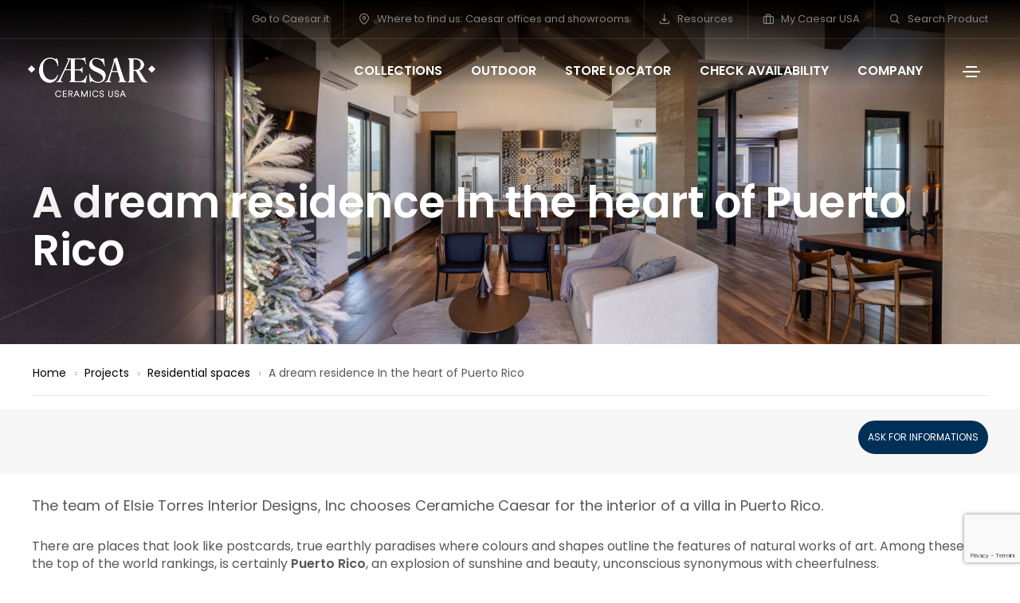

--- FILE ---
content_type: text/html; charset=utf-8
request_url: http://www.caesarceramicsusa.com/us/projects/residential-spaces/a-dream-residence-in-the-heart-of-puerto-rico/
body_size: 10410
content:
<!doctype html><html class="no-js" lang="us"><head><base href="http://www.caesarceramicsusa.com/"><!--[if lte IE 6]></base><![endif]--><meta charset="utf-8" /><link rel="alternate" hreflang="en-us" href="http://www.caesarceramicsusa.com/us/projects/residential-spaces/a-dream-residence-in-the-heart-of-puerto-rico/" /><title>A dream residence In the heart of Puerto Rico | Caesar Ceramics USA</title><meta name="keywords" content="" /><meta name="description" content="Since 1988 Caesar has been synonymous with high quality Italian porcelain stoneware, the perfect merger of technology, performance, functionality and aesthetic appeal." /><meta property="og:title" content="A dream residence In the heart of Puerto Rico | Caesar Ceramics USA" /><meta property="og:type" content="article" /><meta property="og:url" content="https://www.caesarceramicsusa.com/us/projects/residential-spaces/a-dream-residence-in-the-heart-of-puerto-rico/" /><meta property="og:description" content="Since 1988 Caesar has been synonymous with high quality Italian porcelain stoneware, the perfect merger of technology, performance, functionality and aesthetic appeal." /><link rel="canonical" href="https://caesarceramicsusa.com/us/projects/residential-spaces/a-dream-residence-in-the-heart-of-puerto-rico/"/><meta charset="utf-8"><meta http-equiv="X-UA-Compatible" content="IE=edge" /><meta name="viewport" content="width=device-width,initial-scale=1.0,maximum-scale=1" /><link rel="shortcut icon" href="themes/caesar/images/favicon.ico?v=8.792"><link rel="apple-touch-icon" sizes="180x180" href="themes/caesar/apple-touch-icon.png?v=8.792"><link rel="icon" type="image/png" sizes="32x32" href="themes/caesar/favicon-32x32.png?v=8.792"><link rel="icon" type="image/png" sizes="16x16" href="themes/caesar/favicon-16x16.png?v=8.792"><meta name="msapplication-TileColor" content="#ffffff"><meta name="theme-color" content="#ffffff"><link rel="preconnect" href="https://fonts.gstatic.com" crossorigin /><link href="https://fonts.googleapis.com/css2?family=Poppins:wght@400;600&display=swap" rel="stylesheet"><link rel="manifest" href="themes/caesar/images/site.webmanifest?v=8.792"><link rel="mask-icon" href="themes/caesar/images/safari-pinned-tab.svg" color="#041e42"><link rel='stylesheet' href='themes/caesar/css/plyr.css?v=8.792' /><link rel='stylesheet' href='themes/caesar/css/new/font-icons.min.css?v=8.792' /><link rel='stylesheet' href='themes/caesar/css/new/theme-vendors.min.css?v=8.792' /><link rel='stylesheet' href='themes/caesar/css/new/style.css?v=8.792' /><link rel='stylesheet' href='themes/caesar/css/new/caesar25.css?v=8.792' /><link rel='stylesheet' href='themes/caesar/css/new/responsive.css?v=8.792' /><link rel='stylesheet' href='themes/caesar/css/jssocials.css?v=8.792' /><link rel='stylesheet' href='themes/caesar/css/jssocials-theme-flat.css?v=8.792' /> <script src='themes/caesar/js/libs/jquery.min.js?v=8.792'></script> <script>window.colorConfig = { customcolor: "#575756" };</script> <script src="https://app.accessibi.com/dist/accessibi-pro.min.js" defer onload="
    const style = document.createElement('style');
    style.innerHTML = `
        .asw-menu-btn {
        bottom: 15px !important;
        left: 20px !important;        
        width: 35px !important;
        height: 35px !important;
        border: 0px !important;
        border-radius: 0% !important;
    }
    `;
    document.head.appendChild(style);
    "></script> <script type="text/javascript">var _iub = _iub || [];
            _iub.csConfiguration = {"askConsentAtCookiePolicyUpdate":true,"countryDetection":true,"enableFadp":true,"enableLgpd":true,"enableTcf":true,"enableUspr":true,"floatingPreferencesButtonDisplay":false,"googleAdditionalConsentMode":true,"lgpdAppliesGlobally":false,"perPurposeConsent":true,"siteId":1643601,"tcfPurposes":{"2":"consent_only","3":"consent_only","4":"consent_only","5":"consent_only","6":"consent_only","7":"consent_only","8":"consent_only","9":"consent_only","10":"consent_only"},"cookiePolicyId":56432089,"lang":"en", "banner":{ "acceptButtonCaptionColor":"white","acceptButtonColor":"#003057","acceptButtonDisplay":true,"backgroundColor":"white","brandBackgroundColor":"none","brandTextColor":"black","closeButtonDisplay":false,"customizeButtonCaptionColor":"#4d4d4d","customizeButtonColor":"#dadada","customizeButtonDisplay":true,"explicitWithdrawal":true,"listPurposes":true,"logo":"https://www.caesar.it/assets/Uploads/Blu.svg","position":"float-bottom-right","rejectButtonCaptionColor":"#4d4d4d","rejectButtonColor":"#dadada","rejectButtonDisplay":true,"showPurposesToggles":true,"textColor":"black" }};</script> <script type="text/javascript" src="//cdn.iubenda.com/cs/tcf/stub-v2.js"></script> <script type="text/javascript" src="//cdn.iubenda.com/cs/tcf/safe-tcf-v2.js"></script> <script type="text/javascript" src="//cdn.iubenda.com/cs/gpp/stub.js"></script> <script type="text/javascript" src="//cdn.iubenda.com/cs/iubenda_cs.js" charset="UTF-8" async></script> <script type="text/javascript" async>;(function(o,l,a,r,k,y){if(o.olark)return; r="script";y=l.createElement(r);r=l.getElementsByTagName(r)[0]; y.async=1;y.src="//"+a;r.parentNode.insertBefore(y,r); y=o.olark=function(){k.s.push(arguments);k.t.push(+new Date)}; y.extend=function(i,j){y("extend",i,j)}; y.identify=function(i){y("identify",k.i=i)}; y.configure=function(i,j){y("configure",i,j);k.c[i]=j}; k=y._={s:[],t:[+new Date],c:{},l:a}; })(window,document,"static.olark.com/jsclient/loader.js");
            olark.configure("system.localization", "en-US");
            olark.configure("locale.chatting_title", "Survey");
            olark.configure("locale.prechat_survey_next_button_text", "Next");
            olark.configure("locale.prechat_survey_welcome_message", "We would love to hear what you think about Caesar’s personality. Do you want to participate in this survey?");
            olark.configure("locale.prechat_survey_submit_button_text", "Send");
            olark.identify('5535-739-10-6998');</script>  <script async src="https://www.googletagmanager.com/gtag/js?id=G-YJP5X62126"></script> <script>window.dataLayer = window.dataLayer || []; function gtag(){dataLayer.push(arguments);} gtag('js', new Date()); gtag('config', 'G-YJP5X62126');</script>  <script>(function(w,d,s,l,i){w[l]=w[l]||[];w[l].push({'gtm.start':
    new Date().getTime(),event:'gtm.js'});var f=d.getElementsByTagName(s)[0],
    j=d.createElement(s),dl=l!='dataLayer'?'&l='+l:'';j.async=true;j.src=
    'https://www.googletagmanager.com/gtm.js?id='+i+dl;f.parentNode.insertBefore(j,f);
    })(window,document,'script','dataLayer','GTM-573K6SN');</script> <noscript class="_iub_cs_activate"><iframe src="https://www.googletagmanager.com/ns.html?id=GTM-573K6SN"
height="0" width="0" style="display:none;visibility:hidden"></iframe></noscript>
 <script type="text/javascript" src="https://cdn.roomvo.com/static/scripts/b2b/caesarit.js" async></script>  <script async src="https://www.googletagmanager.com/gtag/js?id=AW-17108387659"></script> <script>window.dataLayer = window.dataLayer || [];
  function gtag(){dataLayer.push(arguments);}
  gtag('js', new Date());

  gtag('config', 'AW-17108387659');</script> <noscript><iframe src="https://www.googletagmanager.com/ns.html?id=GTM-573K6SN" height="0" width="0" style="display:none;visibility:hidden"></iframe></noscript> <script type="text/javascript" src="https://www.google.com/recaptcha/api.js?render=6Le9R_0pAAAAACbn-0Ph8bCtFWnG36BGThxRaqq_&amp;hl=it"></script> <script type="text/javascript">//
(function(w,d,s,l,i){w[l]=w[l]||[];w[l].push({'gtm.start':
new Date().getTime(),event:'gtm.js'});var f=d.getElementsByTagName(s)[0],
j=d.createElement(s),dl=l!='dataLayer'?'&l='+l:'';j.async=true;j.src=
'https://www.googletagmanager.com/gtm.js?id='+i+dl;f.parentNode.insertBefore(j,f);
})(window,document,'script','dataLayer','GTM-573K6SN');

//</script> </head><body class="inside RealizzazionePage us connection-US"><h1 class="hideme"><strong>A dream residence In the heart of Puerto Rico</strong> Caesar Ceramics USA, Tiles, slabs and technical solutions</h1>
<header class="header-with-topbar"><div class="top-bar border-bottom border-color-white-transparent d-none d-md-inline-block padding-25px-lr md-no-padding-lr  bg-transparent"><div class="container-fluid nav-header-container"><div class="d-flex flex-wrap align-items-center"><div class="col-12 text-center text-sm-left col-sm-auto mr-auto pl-lg-0"></div><div class="col-auto d-none d-sm-block text-right px-lg-0 font-size-0 text-extra-white"><div class="top-bar-contact"><div class="top-bar-contact-list">
<a href="https://www.caesar.it/">Go to Caesar.it</a></div></div><div class="top-bar-contact"><div class="top-bar-contact-list">
<a href="/us/where-to-find-us-caesar-offices-and-showrooms/">
<i class="feather icon-feather-map-pin"></i>
Where to find us: Caesar offices and showrooms
</a></div></div><div class="top-bar-contact"><div class="top-bar-contact-list">
<a href="/us/useful-resources/">
<i class="feather icon-feather-download"></i>
Resources
</a></div></div><div class="top-bar-contact"><div class="top-bar-contact-list">
<a href="https://mycaesarusa.gruppoconcorde.it/" target="_blank">
<i class="feather icon-feather-briefcase"></i>
My Caesar USA
</a></div></div><div class="top-bar-contact"><div class="top-bar-contact-list d-none d-md-inline-block no-border-right pr-0 text-ewhite">
<a href="/us/search-product/"><i class="feather icon-feather-search"></i> Search Product</a></div></div></div></div></div></div>
<nav class="navbar header-light navbar-expand-lg top-space fixed-top navbar-boxed header-reverse-scroll bg-transparent navbar-dark header-dark"><div class="container-fluid nav-header-container"><div class="col-6 col-lg-2 mr-auto pl-lg-0">
<a class="navbar-brand" href="/us/">
<img src="/assets/Uploads/CAESAR-Logo-USA-425-C-positivo.png" class="default-logo" alt="">
</a></div><div class="col-auto menu-order px-lg-0"><div class=" collapse navbar-collapse justify-content-center" id="navbarNav"><ul class="navbar-nav "><li class="nav-item"><a href="/us/collections/" class="nav-link">Collections</a></li><li class="nav-item"><a href="/us/collections/aextra20-made-in-usa/" class="nav-link">Outdoor</a></li><li class="nav-item"><a href="/us/where-to-find-us-caesar-offices-and-showrooms/" class="nav-link">Store locator</a></li><li class="nav-item"><a href="/us/check-availability-app/" class="nav-link">Check Availability</a></li><li class="nav-item"><a href="/us/usa-company/" class="nav-link">Company</a></li></ul></div></div><div class="col-auto text-right pr-0 d-inline-block d-md-none mobileON">
<a href="javascript:void(0);" class="dropdown-toggle switch-lang" role="button" id="dropdownMenuLink" data-toggle="dropdown" aria-haspopup="true" aria-expanded="false"><i class="feather icon-feather-globe"></i></a><ul class="dropdown-menu dropdown-menu-right" aria-labelledby="dropdownMenuLink"><li class="dropdown-header"><h5>International</h5></li><li class="dropdown-item"><a href="/it/realizzazioni/spazi-residenziali/un-residenziale-da-sogno-nel-cuore-di-porto-rico/">Italiano</a></li><li class="dropdown-item"><a href="/en/projects/residential-spaces/a-dream-residence-in-the-heart-of-puerto-rico/">English</a></li><li class="dropdown-item"><a href="/fr/realisations/espaces-residentiels/une-residence-de-reve-au-coeur-de-porto-rico/">Français</a></li><li class="dropdown-item"><a href="/es/proyectos-realizados/espacios-residenciales/una-residencia-de-ensueno-en-el-corazon-de-puerto-rico/">Español</a></li><li class="dropdown-item"><a href="/de/realisierte-projekte/wohnraeume/eine-traumvilla-in-puerto-rico/">Deutsch</a></li><li class="dropdown-item"><a href="/ru/proekty/zhilye-pomeshcheniya/dom-mechty-v-samom-serdtse-puerto-riko/">русский</a></li></ul></ul></div><div class="col-auto text-right pr-0 font-size-0"><div class="header-push-button d-inline-block">
<a href="javascript:void(0);" class="push-button">
<span></span>
<span></span>
<span></span>
<span></span>
</a></div></div></div>
</nav><div class="hamburger-menu hamburger-menu-half dark bg-white text-extra-dark-gray lg-w-60 md-w-60 sm-w-100">
<a href="javascript:void(0);" class="close-menu text-extra-dark-gray"><i class="feather icon-feather-x"></i></a><div class="menu-list-wrapper d-flex flex-column h-100 padding-1-rem-all md-padding-1-rem-lr xs-no-padding-lr"><div class="menu-list col-12 col-xl-12 col-lg-11 col-md-10 col-sm-12"><ul id="menu-content" class="menu-content out w-100 xl-w-100  mt50"><li data-toggle="collapse" data-target="#menu-9178" class="collapsed menu-list-collapse">
<a href="javascript:void(0);"><strong>Company</strong> <span class="menu-toggle"></span></a></li><li><ul class="sub-menu collapse sub-menu-item" id="menu-9178"><li class="menu-list-item"><a href="/us/usa-company/"><i class="feather icon-feather-arrow-right"></i> Overview</a></li><li class="menu-list-item"><a href="/us/usa-company/about-caesar-usa/"><i class="feather icon-feather-arrow-right"></i> Designed in Italy - Made in USA</a></li><li class="menu-list-item"><a href="/us/usa-company/porcelain-stoneware/"><i class="feather icon-feather-arrow-right"></i> Porcelain stoneware</a></li></ul></li><li data-toggle="collapse" data-target="#menu-9182" class="collapsed menu-list-collapse">
<a href="/us/where-to-find-us-caesar-offices-and-showrooms/caesar-nel-mondo-us/caesar-usa-headquarters/"><strong>Caesar USA Headquarter</strong></a></li><li data-toggle="collapse" data-target="#menu-2838" class="collapsed menu-list-collapse">
<a href="javascript:void(0);"><strong>Collections</strong> <span class="menu-toggle"></span></a></li><li><ul class="sub-menu collapse sub-menu-item" id="menu-2838"><li class="menu-list-item"><a href="https://www.caesarceramicsusa.com/us/collections/"><i class="feather icon-feather-arrow-right"></i> Collections – Made in USA</a></li><li class="menu-list-item"><a href="/us/search-product/"><i class="feather icon-feather-arrow-right"></i> Product search</a></li></ul></li><li data-toggle="collapse" data-target="#menu-13016" class="collapsed menu-list-collapse">
<a href="/us/roomvo/"><strong>Virtual Room - Visualizer</strong></a></li><li data-toggle="collapse" data-target="#menu-12926" class="collapsed menu-list-collapse">
<a href="/us/check-availability-app/"><strong>Check Availability</strong></a></li><li data-toggle="collapse" data-target="#menu-2848" class="collapsed menu-list-collapse">
<a href="javascript:void(0);"><strong>Store Locator</strong> <span class="menu-toggle"></span></a></li><li><ul class="sub-menu collapse sub-menu-item" id="menu-2848"><li class="menu-list-item"><a href="/us/where-to-find-us-caesar-offices-and-showrooms/"><i class="feather icon-feather-arrow-right"></i> Store locator</a></li><li class="menu-list-item"><a href="/us/where-to-find-us-caesar-offices-and-showrooms/caesar-nel-mondo-us/"><i class="feather icon-feather-arrow-right"></i> Caesar in the world</a></li></ul></li><li data-toggle="collapse" data-target="#menu-2847" class="collapsed menu-list-collapse">
<a href="javascript:void(0);"><strong>Tiles for external use</strong> <span class="menu-toggle"></span></a></li><li><ul class="sub-menu collapse sub-menu-item" id="menu-2847"><li class="menu-list-item"><a href="/us/collections/aextra20-made-in-usa/"><i class="feather icon-feather-arrow-right"></i> Outdoor - Pavers</a></li></ul></li><li data-toggle="collapse" data-target="#menu-17022" class="collapsed menu-list-collapse">
<a href="/us/useful-resources/"><strong>Resources</strong></a></li><li data-toggle="collapse" data-target="#menu-12717" class="collapsed menu-list-collapse">
<a href="/us/education/"><strong>Education</strong></a></li><li data-toggle="collapse" data-target="#menu-12646" class="collapsed menu-list-collapse">
<a href="javascript:void(0);"><strong>Get Inspired</strong> <span class="menu-toggle"></span></a></li><li><ul class="sub-menu collapse sub-menu-item" id="menu-12646"><li class="menu-list-item"><a href="/us/roomvo/"><i class="feather icon-feather-arrow-right"></i> Virtual Room - Visualizer</a></li><li class="menu-list-item"><a href="/us/"><i class="feather icon-feather-arrow-right"></i> Material4Arts</a></li></ul></li><li data-toggle="collapse" data-target="#menu-9231" class="collapsed menu-list-collapse">
<a href="/us/magazine/"><strong>Magazine</strong></a></li><li data-toggle="collapse" data-target="#menu-2851" class="collapsed menu-list-collapse">
<a href="javascript:void(0);"><strong>Projects</strong> <span class="menu-toggle"></span></a></li><li><ul class="sub-menu collapse sub-menu-item" id="menu-2851"><li class="menu-list-item"><a href="/us/projects/residential-spaces/"><i class="feather icon-feather-arrow-right"></i> Residential spaces</a></li><li class="menu-list-item"><a href="/us/projects/commercial-and-public-spaces/"><i class="feather icon-feather-arrow-right"></i> Commercial and public spaces</a></li><li class="menu-list-item"><a href="/us/projects/external-coverings-and-floors/"><i class="feather icon-feather-arrow-right"></i> Outdoor</a></li><li class="menu-list-item"><a href="/us/projects/all-projects/"><i class="feather icon-feather-arrow-right"></i> All projects</a></li></ul></li><li><div class="text-center elements-social social-icon-style-12 d-none d-md-inline-block"><ul class="small-icon"><li><a class="facebook" href="https://www.facebook.com/ceramichecaesar/" target="_blank"><i class="feather icon-feather-facebook"></i></a></li><li><a class="instagram" href="https://www.instagram.com/ceramiche_caesar/" target="_blank"><i class="feather icon-feather-instagram"></i></a></li><li><a class="youtube" href="https://www.youtube.com/user/webmastercaesar/videos" target="_blank"><i class="feather icon-feather-youtube"></i></a></li><li><a class="twitter" href="https://twitter.com/ceramichecaesar" target="_blank"><i class="feather icon-feather-twitter"></i></a></li><li><a class="pinterest" href="https://www.pinterest.it/ceramichecaesar/" target="_blank"><i class="ti-pinterest"></i></a></li><li><a class="linkedin" href="https://www.linkedin.com/company/ceramichecaesar/" target="_blank"><i class="feather icon-feather-linkedin"></i></a></li></ul></div></li></ul></div></div></div>
 <script>document.addEventListener('DOMContentLoaded', function () {
			if (document.body.classList.contains('connection-GB')) {
				const outdoorLink = document.querySelector('ul.navbar-nav a[href="/en/outdoor/"]');
				if (outdoorLink) {
					outdoorLink.textContent = 'Outdoor 20 mm';
				}
			}
		});</script> </header>
<section class="js-layer-bottom-related background-section md-margin-50px-top p-0 pl-25
header100
cover-background
"
style="background-image:url('/assets/Uploads/_resampled/CroppedFocusedImageWyIxOTIwIiwiODAwIl0/Elsie-Torres-25.jpg');"
><div class="overlay-bg bg-gradient-transparent-black"></div><div class="container-fluid h-100"><div class="row h-100 align-items-center justify-content-end text-white link-white text-shadow-double-large"><div class="col-12 col-xl-12 col-lg-12 col-sm-12 d-flex justify-content-center flex-column mt130"><h2 class="font-weight-600 w-90 md-w-100 title-extra-big  text-shadow-double-large text-white">A dream residence In the heart of Puerto Rico</h2></div></div></div></div>
</section>
<section id="breadcrumbsalone" class="super-small-section pb-0 "><div class="container-fluid"><div class="row "><div class="col-12 col-xl-12 col-lg-12 breadcrumb justify-content-center justify-content-lg-start text-small margin-10px-top"><ul class="xs-text-center"><li><a href="/us/">Home</a></li><li><a href="/us/projects/">Projects</a></li><li><a href="/us/projects/residential-spaces/">Residential spaces</a></li><li>A dream residence In the heart of Puerto Rico</li></ul></div></div><div class="row"><div class="col-12"><hr></div></div></div>
</section><section id="product-plus" class="super-small-section bg-light-gray sticky-top mb25"><div class="container-fluid"><div class="row stickyLinks" data-sticky_column-top=""><div class="links col-md-9 "></div><div class="links col-md-3 text-right linksDx">
<a class="btn btn-large btn-blue-blue btn-rounded d-table d-lg-inline-block lg-margin-15px-bottom md-margin-auto-lr" href="/us/ask-for-informations/"> Ask for informations</a></div></div></div>
</section><section class="small-section pt-0 pb-0"><div class="container-fluid"><div class="row justify-content-center" ><div class="col-12"><div class="abs font18 lineheight24"><p>The team of Elsie Torres Interior Designs, Inc chooses Ceramiche Caesar for the interior of a villa in Puerto Rico.</p></div><div class="content font16 lineheight22 buttonText"><p>There are places that look like postcards, true earthly paradises where colours and shapes outline the features of natural works of art. Among these, at the top of the world rankings, is certainly <strong>Puerto</strong> <strong>Rico</strong>, an explosion of sunshine and beauty, unconscious synonymous with cheerfulness.</p><p>In the heart of the island, at the centre of the "Cordillera Central" - the great mountain range crossing Puerto Rico from west to east - the town of <strong>Orocovis</strong> is a triumph of the most unspoilt nature, home to a rural society where many inhabitants are farmers rather than businessmen.</p><p>Here, the team of <strong>Elsie Torres Interior Designs, Inc</strong>, an architecture and interior design firm renowned for its residential and commercial work not only in Puerto Rico, but also in Arizona, Orlando, Miami and Spain, oversaw the construction project of an elegant single-family residence, including <strong>Ceramiche Caesar</strong> as one of the suppliers of porcelain stoneware for indoors and outdoors.</p><p><img class="center" style="display: block; margin-left: auto; margin-right: auto;" title="" src="assets/Uploads/_resampled/ResizedImageWzgwMCw1MzNd/Elsie-Torres-19.jpg" alt="Elsie Torres 19" width="800" height="533"></p><p>Situated on a hilltop and surrounded by greenery, the villa is the <strong>result of a close contact between artificial and natural space</strong>. Both indoor and outdoor areas blend harmoniously with their surroundings and avoid abrupt stylistic reversals.</p><p>The<strong><a href="/us/collections/life/" target="_blank"> Life</a> </strong>collection by Ceramiche Caesar fits perfectly into this context: <strong>a natural wood-effect porcelain stoneware in the darkest shade,<a href="/us/collections/life/noce-us/" target="_blank"> Noce</a>,</strong> used to follow up on that general sense of well-being conveyed by the breathtaking surroundings.</p><p>Life was chosen to decorate the floors of the large living room, veranda, kitchen, bedrooms and bathrooms; it is also laid as a wall covering in the bathrooms and shower.</p><p>Outdoors, Life's wood-effect ceramics decorate the large staircase leading to the door of the house, a natural red carpet that does not neglect elegance.</p><p>The perfect marriage of refined simplicity and design is thus celebrated, with the technical performance of ceramics acting as witness. Life guarantees <strong>excellent performance in terms of reliability and inalterability over time, as well as extreme resistance to a wide variety of stresses such as wear, scratches and stains.</strong></p><p> </p><p>Distributor: The Tile Shop – Puerto Rico</p></div></div></div></div>
</section><section class="small-section loop-section"><div class="container-fluid"><div class="row justify-content"><div class="col-12 text-center margin-15px-bottom effect animate__fadeIn"><h3 class="d-block text-medium text-uppercase font-weight-500 margin-20px-bottom sm-margin-15px-bottom title_lines">
The tiles used in the project</h3></div></div><div class="row"><div class="col-md-3 col-sm-4 effect fadeInUp tiles"><div class="listing-item ">
<a href="/us/collections/life/" class="listing-img-container"><div class="listing-carousel"><div><img src='/assets/Uploads/Collezioni/_resampled/CroppedFocusedImageWyI4MDAiLCI4MDAiXQ/ABU22.jpg' alt='ABU22' title='ABU22' height='800' width='800' /></div></div>
</a><div class="listing-content"><div class="listing-title"><h3 class="title-super-small text-extra-dark-gray font-weight-600 margin-25px-top"><a href="/us/collections/life/">LIFE - NOCE <strong>20x120</strong></a></h3></div><div class="listing-title"><h4 class="title-super-extra-small text-extra-dark-gray font-weight-500"><a href="/us/projects/all-projects/#filter=.life">Other projects with "LIFE"</a></h4></div></div></div></div></div></div>
</section><section class="small-section loop-section"><div class="container-fluid"><div class="row justify-content"><div class="col-12 text-center margin-15px-bottom effect animate__fadeIn"><h3 class="d-block text-medium text-uppercase font-weight-500 margin-20px-bottom sm-margin-15px-bottom title_lines">
From our magazine</h3></div></div><div class="row row-cols-1 row-cols-lg-3 row-cols-md-3 justify-content-center"><div class="col col-sm-12 effect animate__fadeInUp blog-content blog-grid" data-wow-delay="0.s"><div class="blog-post bg-white border-all border-color-medium-gray"><div class="blog-post-image bg-blue">
<a href="/us/magazine/nuova-pagina-magazine-us/" title=""><img src='/assets/Uploads/Magazine/_resampled/CroppedFocusedImageWyI1NjMiLCIzOTgiXQ/Caesar-Civic-Coworking-c1.jpg' alt='Caesar Civic Coworking c1' title='Caesar Civic Coworking c1' height='398' width='563' /></a></div><div class="post-details padding-15px-lr padding-15px-tb">
<a href="/us/magazine/nuova-pagina-magazine-us/" class="font-weight-600 title-super-small text-extra-dark-gray margin-15px-bottom d-block">Coverings 2025: Caesar brings Italian design and new collections tailored for the American market to Orlando</a><div class="d-block hideme"><p>Coverings 2025: Caesar brings Italian design and new collections tailored for the American market to OrlandoCeramiche Caesar confirms its participation in Cover...</p></div>
<span class="btn btn-link btn-large top-minus-5px">Read more</span></div></div></div><div class="col col-sm-12 effect animate__fadeInUp blog-content blog-grid" data-wow-delay="0.s"><div class="blog-post bg-white border-all border-color-medium-gray"><div class="blog-post-image bg-blue">
<a href="/us/magazine/join-by-caesar-wins-the-archiproducts-design-award-2024-in-the-finishes-category-and-the-sustainability-award/" title=""><img src='/assets/Uploads/Magazine/_resampled/CroppedFocusedImageWyI1NjMiLCIzOTgiXQ/CAESAR-Profumeria-HR-C8.jpg' alt='CAESAR Profumeria HR C8' title='CAESAR Profumeria HR C8' height='398' width='563' /></a></div><div class="post-details padding-15px-lr padding-15px-tb">
<a href="/us/magazine/join-by-caesar-wins-the-archiproducts-design-award-2024-in-the-finishes-category-and-the-sustainability-award/" class="font-weight-600 title-super-small text-extra-dark-gray margin-15px-bottom d-block">Join by Caesar wins the Archiproducts Design Award 2024 in the “Finishes” category and the Sustainability Award</a><div class="d-block hideme"><p>[Modena, November 2024] – Caesar is celebrating the success of the Join collection at the Archiproducts Design Awards 2024, where it was a prizewinner both in t...</p></div>
<span class="btn btn-link btn-large top-minus-5px">Read more</span></div></div></div><div class="col col-sm-12 effect animate__fadeInUp blog-content blog-grid" data-wow-delay="0.s"><div class="blog-post bg-white border-all border-color-medium-gray"><div class="blog-post-image bg-blue">
<a href="/us/magazine/ceramiche-caesar-displays-its-innovative-outdoor-ceramics-offering-at-galabau-2024/" title=""><img src='/assets/Uploads/Magazine/_resampled/CroppedFocusedImageWyI1NjMiLCIzOTgiXQ/Giardino-Aextra20-Graustein-Oak.jpg' alt='Giardino Aextra20 Graustein Oak' title='Giardino Aextra20 Graustein Oak' height='398' width='563' /></a></div><div class="post-details padding-15px-lr padding-15px-tb">
<a href="/us/magazine/ceramiche-caesar-displays-its-innovative-outdoor-ceramics-offering-at-galabau-2024/" class="font-weight-600 title-super-small text-extra-dark-gray margin-15px-bottom d-block">Ceramiche Caesar displays its innovative outdoor ceramics offering at GaLaBau 2024 </a><div class="d-block hideme"><p>From 11 to 14 September - Ceramiche Caesar’s latest Made in Italy new products at NurembergFrom 11 to 14 September Nuremberg will again be transformed into the ...</p></div>
<span class="btn btn-link btn-large top-minus-5px">Read more</span></div></div></div></div></div>
</section><section class="fancy-box-background fancy-box-col bg-light-gray p-0"><div class="container-fluid"><div class="row row-cols-1 row-cols-sm-2 justify-content-start d-flex"><div class="col fancy-box-item px-0">
<a href="/us/projects/residential-spaces/extra-living-residential/" title="Private villa" class="d-flex h-100 align-items-center justify-content-center justify-content-lg-between justify-content-sm-start padding-7-rem-lr padding-4-rem-tb xl-padding-3-rem-all xs-padding-2-rem-tb xs-no-padding-lr"><div class="text-black font-weight-500 btn-slide-icon-left text-uppercase mr-lg-auto"><i class="line-icon-Arrow-OutLeft icon-medium align-middle margin-20px-right"></i><span class="d-none d-lg-inline-block text-small">Private villa</span></div>
</a></div><div class="col fancy-box-item px-0 justify-content-end d-flex">
<a href="/us/projects/residential-spaces/iqon-when-architecture-is-natures-means-to-reach-the-sky/" title="Iqon: When architecture is nature&#039;s means to reach the sky" class="d-flex h-100 align-items-center justify-content-center justify-content-sm-end justify-content-lg-between padding-7-rem-lr padding-4-rem-tb xl-padding-3-rem-all xs-padding-2-rem-tb xs-no-padding-lr"><div class="text-black font-weight-500 btn-slide-icon text-uppercase"><span class="d-none d-lg-inline-block text-small">Iqon: When architecture is nature&#039;s means to reach the sky </span><i class="line-icon-Arrow-OutRight icon-medium align-middle margin-20px-left"></i></div>
</a></div></div></div>
</section>
<footer id="footer" class="dark footer-dark bg-extra-dark-gray"><div class="footer-top padding-35px-top  padding-15px-bottom"><div class="container-fluid"><div class="row"><div class="col-12 col-lg-5 col-md-5 col-sm-12 order-sm-1 order-lg-0 md-margin-50px-bottom xs-margin-25px-bottom footerrowfirst"><h4 class="title-super-small font-weight-600 text-white margin-20px-bottom xs-margin-10px-bottom">HEADQUARTERS</h4><div class="row footerrow text-extra-small text-white"><div class="col-md-6 col-sm-12 "><h5 class="title-super-extra-small font-weight-600">Caesar Ceramics USA, INC.</h5>
<br>
500 Wilson Pike Cir, Ste 127, 37027-3261<br>
Brentwood TN  <br>
USA<br>
Tel: +1 (615) 986-1500<br></div></div></div></div></div></div><div class="footer-bottom padding-35px-tb border-top border-color-white-transparent"><div class="container-fluid"><div class="row"><div class="col-12 col-md-12 sm-margin-10px-bottom xs-margin-15px-bottom"><ul class="footer-horizontal-link text-very-small d-flex flex-column flex-sm-row justify-content-sm-center justify-content-md-start"><li>
<a href="/us/" class="footer-logo colorize-white margin-20px-bottom">
<img src="/assets/Uploads/CAESAR-Logo-USA-425-C-positivo.png" data-at2x="/assets/Uploads/CAESAR-Logo-USA-425-C-positivo.png" class="default-logo" alt="">
</a></li><li><a href="/us/ask-for-informations/">Contacts</a></li><li><a href="/us/general-sales-conditions/">General sales conditions</a></li><li><a href="/us/legal-notes/">Legal notes</a></li><li><a href="/us/group-policy-health-safety-and-environment/">Group Policy – Health, Safety and Environment</a></li><li><a href="/us/privacy-policy/">Privacy Policy</a></li><li>
<a href="https://www.iubenda.com/privacy-policy/56432089/cookie-policy" class="iubenda-nostyle  no-brand iubenda-noiframe iubenda-embed iubenda-noiframe " title="Cookie Policy ">Cookie Policy</a><script type="text/javascript">(function (w,d) {var loader = function () {var s = d.createElement("script"), tag = d.getElementsByTagName("script")[0]; s.src="https://cdn.iubenda.com/iubenda.js"; tag.parentNode.insertBefore(s,tag);}; if(w.addEventListener){w.addEventListener("load", loader, false);}else if(w.attachEvent){w.attachEvent("onload", loader);}else{w.onload = loader;}})(window, document);</script> <a href='#' class='iubenda-nostyle  no-brand iubenda-noiframe iubenda-embed iubenda-cs-uspr-link'>Notice at Collection</a></li><li>
<a href='#' class='iubenda-cs-preferences-link'> <img style='width: 2rem' src="data:image/svg+xml;charset=UTF-8,%3csvg version='1.1' id='Layer_1' xmlns='http://www.w3.org/2000/svg' xmlns:xlink='http://www.w3.org/1999/xlink' x='0px' y='0px' viewBox='0 0 30 14' style='enable-background:new 0 0 30 14;' xml:space='preserve'%3e%3cstyle type='text/css'%3e .st0%7bfill-rule:evenodd;clip-rule:evenodd;fill:%23FFFFFF;%7d .st1%7bfill-rule:evenodd;clip-rule:evenodd;fill:%230066FF;%7d .st2%7bfill:%23FFFFFF;%7d .st3%7bfill:%230066FF;%7d %3c/style%3e%3cg%3e%3cg id='final---dec.11-2020_1_'%3e%3cg id='_x30_208-our-toggle_2_' transform='translate(-1275.000000, -200.000000)'%3e%3cg id='Final-Copy-2_2_' transform='translate(1275.000000, 200.000000)'%3e%3cpath class='st0' d='M7.4,12.8h6.8l3.1-11.6H7.4C4.2,1.2,1.6,3.8,1.6,7S4.2,12.8,7.4,12.8z'/%3e%3c/g%3e%3c/g%3e%3c/g%3e%3cg id='final---dec.11-2020'%3e%3cg id='_x30_208-our-toggle' transform='translate(-1275.000000, -200.000000)'%3e%3cg id='Final-Copy-2' transform='translate(1275.000000, 200.000000)'%3e%3cpath class='st1' d='M22.6,0H7.4c-3.9,0-7,3.1-7,7s3.1,7,7,7h15.2c3.9,0,7-3.1,7-7S26.4,0,22.6,0z M1.6,7c0-3.2,2.6-5.8,5.8-5.8 h9.9l-3.1,11.6H7.4C4.2,12.8,1.6,10.2,1.6,7z'/%3e%3cpath id='x' class='st2' d='M24.6,4c0.2,0.2,0.2,0.6,0,0.8l0,0L22.5,7l2.2,2.2c0.2,0.2,0.2,0.6,0,0.8c-0.2,0.2-0.6,0.2-0.8,0 l0,0l-2.2-2.2L19.5,10c-0.2,0.2-0.6,0.2-0.8,0c-0.2-0.2-0.2-0.6,0-0.8l0,0L20.8,7l-2.2-2.2c-0.2-0.2-0.2-0.6,0-0.8 c0.2-0.2,0.6-0.2,0.8,0l0,0l2.2,2.2L23.8,4C24,3.8,24.4,3.8,24.6,4z'/%3e%3cpath id='y' class='st3' d='M12.7,4.1c0.2,0.2,0.3,0.6,0.1,0.8l0,0L8.6,9.8C8.5,9.9,8.4,10,8.3,10c-0.2,0.1-0.5,0.1-0.7-0.1l0,0 L5.4,7.7c-0.2-0.2-0.2-0.6,0-0.8c0.2-0.2,0.6-0.2,0.8,0l0,0L8,8.6l3.8-4.5C12,3.9,12.4,3.9,12.7,4.1z'/%3e%3c/g%3e%3c/g%3e%3c/g%3e%3c/g%3e%3c/svg%3e" alt="California Consumer Privacy Act (CCPA) Opt-Out Icon"/>Update your advertising tracking settings</a></li></ul></div></div><div class="row hideme"><div class="col-md-12"><div class="copyrights">Made with <i class="sl sl-icon-heart"></i> by <a href="https://www.intersezione.com/" target="_blank" title="web and digital agency modena">Intersezione <strong>web agency modena</strong></a></div></div></div></div></div>
</footer>
<a class="scroll-top-arrow" href="javascript:void(0);"><i class="feather icon-feather-arrow-up"></i></a> <script src='themes/caesar/js/traduci_javascript/traduci_javascript.js?v=8.792'></script> <script src='mysite/modules/zz-core/javascript/picturePolyfill.min.js?v=8.792'></script> <script src='themes/caesar/js/plyr.min.js?v=8.792'></script> <script src='themes/caesar/js/plyr.active.js?v=8.792'></script> <script src='themes/caesar/js/new/scroll_effect.js?v=8.792'></script> <script src='themes/caesar/js/new/scroll_effect_init.js?v=8.792'></script> <script src='themes/caesar/js/new/theme-vendors.min.js?v=8.792'></script> <script src='themes/caesar/js/js.cookie.min.js?v=8.792'></script> <script src='themes/caesar/js/new/main.js?v=8.792'></script> <script src='themes/caesar/js/new/active.js?v=8.792'></script> <script src='themes/caesar/js/jssocials.min.js?v=8.792'></script> <script defer src="https://static.cloudflareinsights.com/beacon.min.js/vcd15cbe7772f49c399c6a5babf22c1241717689176015" integrity="sha512-ZpsOmlRQV6y907TI0dKBHq9Md29nnaEIPlkf84rnaERnq6zvWvPUqr2ft8M1aS28oN72PdrCzSjY4U6VaAw1EQ==" data-cf-beacon='{"version":"2024.11.0","token":"174f23a2c44846228a3282aa3b355f0f","r":1,"server_timing":{"name":{"cfCacheStatus":true,"cfEdge":true,"cfExtPri":true,"cfL4":true,"cfOrigin":true,"cfSpeedBrain":true},"location_startswith":null}}' crossorigin="anonymous"></script>
</body></html>

--- FILE ---
content_type: text/html; charset=utf-8
request_url: https://www.google.com/recaptcha/api2/anchor?ar=1&k=6Le9R_0pAAAAACbn-0Ph8bCtFWnG36BGThxRaqq_&co=aHR0cDovL3d3dy5jYWVzYXJjZXJhbWljc3VzYS5jb206ODA.&hl=it&v=N67nZn4AqZkNcbeMu4prBgzg&size=invisible&anchor-ms=20000&execute-ms=30000&cb=ku9p543e5u4w
body_size: 48820
content:
<!DOCTYPE HTML><html dir="ltr" lang="it"><head><meta http-equiv="Content-Type" content="text/html; charset=UTF-8">
<meta http-equiv="X-UA-Compatible" content="IE=edge">
<title>reCAPTCHA</title>
<style type="text/css">
/* cyrillic-ext */
@font-face {
  font-family: 'Roboto';
  font-style: normal;
  font-weight: 400;
  font-stretch: 100%;
  src: url(//fonts.gstatic.com/s/roboto/v48/KFO7CnqEu92Fr1ME7kSn66aGLdTylUAMa3GUBHMdazTgWw.woff2) format('woff2');
  unicode-range: U+0460-052F, U+1C80-1C8A, U+20B4, U+2DE0-2DFF, U+A640-A69F, U+FE2E-FE2F;
}
/* cyrillic */
@font-face {
  font-family: 'Roboto';
  font-style: normal;
  font-weight: 400;
  font-stretch: 100%;
  src: url(//fonts.gstatic.com/s/roboto/v48/KFO7CnqEu92Fr1ME7kSn66aGLdTylUAMa3iUBHMdazTgWw.woff2) format('woff2');
  unicode-range: U+0301, U+0400-045F, U+0490-0491, U+04B0-04B1, U+2116;
}
/* greek-ext */
@font-face {
  font-family: 'Roboto';
  font-style: normal;
  font-weight: 400;
  font-stretch: 100%;
  src: url(//fonts.gstatic.com/s/roboto/v48/KFO7CnqEu92Fr1ME7kSn66aGLdTylUAMa3CUBHMdazTgWw.woff2) format('woff2');
  unicode-range: U+1F00-1FFF;
}
/* greek */
@font-face {
  font-family: 'Roboto';
  font-style: normal;
  font-weight: 400;
  font-stretch: 100%;
  src: url(//fonts.gstatic.com/s/roboto/v48/KFO7CnqEu92Fr1ME7kSn66aGLdTylUAMa3-UBHMdazTgWw.woff2) format('woff2');
  unicode-range: U+0370-0377, U+037A-037F, U+0384-038A, U+038C, U+038E-03A1, U+03A3-03FF;
}
/* math */
@font-face {
  font-family: 'Roboto';
  font-style: normal;
  font-weight: 400;
  font-stretch: 100%;
  src: url(//fonts.gstatic.com/s/roboto/v48/KFO7CnqEu92Fr1ME7kSn66aGLdTylUAMawCUBHMdazTgWw.woff2) format('woff2');
  unicode-range: U+0302-0303, U+0305, U+0307-0308, U+0310, U+0312, U+0315, U+031A, U+0326-0327, U+032C, U+032F-0330, U+0332-0333, U+0338, U+033A, U+0346, U+034D, U+0391-03A1, U+03A3-03A9, U+03B1-03C9, U+03D1, U+03D5-03D6, U+03F0-03F1, U+03F4-03F5, U+2016-2017, U+2034-2038, U+203C, U+2040, U+2043, U+2047, U+2050, U+2057, U+205F, U+2070-2071, U+2074-208E, U+2090-209C, U+20D0-20DC, U+20E1, U+20E5-20EF, U+2100-2112, U+2114-2115, U+2117-2121, U+2123-214F, U+2190, U+2192, U+2194-21AE, U+21B0-21E5, U+21F1-21F2, U+21F4-2211, U+2213-2214, U+2216-22FF, U+2308-230B, U+2310, U+2319, U+231C-2321, U+2336-237A, U+237C, U+2395, U+239B-23B7, U+23D0, U+23DC-23E1, U+2474-2475, U+25AF, U+25B3, U+25B7, U+25BD, U+25C1, U+25CA, U+25CC, U+25FB, U+266D-266F, U+27C0-27FF, U+2900-2AFF, U+2B0E-2B11, U+2B30-2B4C, U+2BFE, U+3030, U+FF5B, U+FF5D, U+1D400-1D7FF, U+1EE00-1EEFF;
}
/* symbols */
@font-face {
  font-family: 'Roboto';
  font-style: normal;
  font-weight: 400;
  font-stretch: 100%;
  src: url(//fonts.gstatic.com/s/roboto/v48/KFO7CnqEu92Fr1ME7kSn66aGLdTylUAMaxKUBHMdazTgWw.woff2) format('woff2');
  unicode-range: U+0001-000C, U+000E-001F, U+007F-009F, U+20DD-20E0, U+20E2-20E4, U+2150-218F, U+2190, U+2192, U+2194-2199, U+21AF, U+21E6-21F0, U+21F3, U+2218-2219, U+2299, U+22C4-22C6, U+2300-243F, U+2440-244A, U+2460-24FF, U+25A0-27BF, U+2800-28FF, U+2921-2922, U+2981, U+29BF, U+29EB, U+2B00-2BFF, U+4DC0-4DFF, U+FFF9-FFFB, U+10140-1018E, U+10190-1019C, U+101A0, U+101D0-101FD, U+102E0-102FB, U+10E60-10E7E, U+1D2C0-1D2D3, U+1D2E0-1D37F, U+1F000-1F0FF, U+1F100-1F1AD, U+1F1E6-1F1FF, U+1F30D-1F30F, U+1F315, U+1F31C, U+1F31E, U+1F320-1F32C, U+1F336, U+1F378, U+1F37D, U+1F382, U+1F393-1F39F, U+1F3A7-1F3A8, U+1F3AC-1F3AF, U+1F3C2, U+1F3C4-1F3C6, U+1F3CA-1F3CE, U+1F3D4-1F3E0, U+1F3ED, U+1F3F1-1F3F3, U+1F3F5-1F3F7, U+1F408, U+1F415, U+1F41F, U+1F426, U+1F43F, U+1F441-1F442, U+1F444, U+1F446-1F449, U+1F44C-1F44E, U+1F453, U+1F46A, U+1F47D, U+1F4A3, U+1F4B0, U+1F4B3, U+1F4B9, U+1F4BB, U+1F4BF, U+1F4C8-1F4CB, U+1F4D6, U+1F4DA, U+1F4DF, U+1F4E3-1F4E6, U+1F4EA-1F4ED, U+1F4F7, U+1F4F9-1F4FB, U+1F4FD-1F4FE, U+1F503, U+1F507-1F50B, U+1F50D, U+1F512-1F513, U+1F53E-1F54A, U+1F54F-1F5FA, U+1F610, U+1F650-1F67F, U+1F687, U+1F68D, U+1F691, U+1F694, U+1F698, U+1F6AD, U+1F6B2, U+1F6B9-1F6BA, U+1F6BC, U+1F6C6-1F6CF, U+1F6D3-1F6D7, U+1F6E0-1F6EA, U+1F6F0-1F6F3, U+1F6F7-1F6FC, U+1F700-1F7FF, U+1F800-1F80B, U+1F810-1F847, U+1F850-1F859, U+1F860-1F887, U+1F890-1F8AD, U+1F8B0-1F8BB, U+1F8C0-1F8C1, U+1F900-1F90B, U+1F93B, U+1F946, U+1F984, U+1F996, U+1F9E9, U+1FA00-1FA6F, U+1FA70-1FA7C, U+1FA80-1FA89, U+1FA8F-1FAC6, U+1FACE-1FADC, U+1FADF-1FAE9, U+1FAF0-1FAF8, U+1FB00-1FBFF;
}
/* vietnamese */
@font-face {
  font-family: 'Roboto';
  font-style: normal;
  font-weight: 400;
  font-stretch: 100%;
  src: url(//fonts.gstatic.com/s/roboto/v48/KFO7CnqEu92Fr1ME7kSn66aGLdTylUAMa3OUBHMdazTgWw.woff2) format('woff2');
  unicode-range: U+0102-0103, U+0110-0111, U+0128-0129, U+0168-0169, U+01A0-01A1, U+01AF-01B0, U+0300-0301, U+0303-0304, U+0308-0309, U+0323, U+0329, U+1EA0-1EF9, U+20AB;
}
/* latin-ext */
@font-face {
  font-family: 'Roboto';
  font-style: normal;
  font-weight: 400;
  font-stretch: 100%;
  src: url(//fonts.gstatic.com/s/roboto/v48/KFO7CnqEu92Fr1ME7kSn66aGLdTylUAMa3KUBHMdazTgWw.woff2) format('woff2');
  unicode-range: U+0100-02BA, U+02BD-02C5, U+02C7-02CC, U+02CE-02D7, U+02DD-02FF, U+0304, U+0308, U+0329, U+1D00-1DBF, U+1E00-1E9F, U+1EF2-1EFF, U+2020, U+20A0-20AB, U+20AD-20C0, U+2113, U+2C60-2C7F, U+A720-A7FF;
}
/* latin */
@font-face {
  font-family: 'Roboto';
  font-style: normal;
  font-weight: 400;
  font-stretch: 100%;
  src: url(//fonts.gstatic.com/s/roboto/v48/KFO7CnqEu92Fr1ME7kSn66aGLdTylUAMa3yUBHMdazQ.woff2) format('woff2');
  unicode-range: U+0000-00FF, U+0131, U+0152-0153, U+02BB-02BC, U+02C6, U+02DA, U+02DC, U+0304, U+0308, U+0329, U+2000-206F, U+20AC, U+2122, U+2191, U+2193, U+2212, U+2215, U+FEFF, U+FFFD;
}
/* cyrillic-ext */
@font-face {
  font-family: 'Roboto';
  font-style: normal;
  font-weight: 500;
  font-stretch: 100%;
  src: url(//fonts.gstatic.com/s/roboto/v48/KFO7CnqEu92Fr1ME7kSn66aGLdTylUAMa3GUBHMdazTgWw.woff2) format('woff2');
  unicode-range: U+0460-052F, U+1C80-1C8A, U+20B4, U+2DE0-2DFF, U+A640-A69F, U+FE2E-FE2F;
}
/* cyrillic */
@font-face {
  font-family: 'Roboto';
  font-style: normal;
  font-weight: 500;
  font-stretch: 100%;
  src: url(//fonts.gstatic.com/s/roboto/v48/KFO7CnqEu92Fr1ME7kSn66aGLdTylUAMa3iUBHMdazTgWw.woff2) format('woff2');
  unicode-range: U+0301, U+0400-045F, U+0490-0491, U+04B0-04B1, U+2116;
}
/* greek-ext */
@font-face {
  font-family: 'Roboto';
  font-style: normal;
  font-weight: 500;
  font-stretch: 100%;
  src: url(//fonts.gstatic.com/s/roboto/v48/KFO7CnqEu92Fr1ME7kSn66aGLdTylUAMa3CUBHMdazTgWw.woff2) format('woff2');
  unicode-range: U+1F00-1FFF;
}
/* greek */
@font-face {
  font-family: 'Roboto';
  font-style: normal;
  font-weight: 500;
  font-stretch: 100%;
  src: url(//fonts.gstatic.com/s/roboto/v48/KFO7CnqEu92Fr1ME7kSn66aGLdTylUAMa3-UBHMdazTgWw.woff2) format('woff2');
  unicode-range: U+0370-0377, U+037A-037F, U+0384-038A, U+038C, U+038E-03A1, U+03A3-03FF;
}
/* math */
@font-face {
  font-family: 'Roboto';
  font-style: normal;
  font-weight: 500;
  font-stretch: 100%;
  src: url(//fonts.gstatic.com/s/roboto/v48/KFO7CnqEu92Fr1ME7kSn66aGLdTylUAMawCUBHMdazTgWw.woff2) format('woff2');
  unicode-range: U+0302-0303, U+0305, U+0307-0308, U+0310, U+0312, U+0315, U+031A, U+0326-0327, U+032C, U+032F-0330, U+0332-0333, U+0338, U+033A, U+0346, U+034D, U+0391-03A1, U+03A3-03A9, U+03B1-03C9, U+03D1, U+03D5-03D6, U+03F0-03F1, U+03F4-03F5, U+2016-2017, U+2034-2038, U+203C, U+2040, U+2043, U+2047, U+2050, U+2057, U+205F, U+2070-2071, U+2074-208E, U+2090-209C, U+20D0-20DC, U+20E1, U+20E5-20EF, U+2100-2112, U+2114-2115, U+2117-2121, U+2123-214F, U+2190, U+2192, U+2194-21AE, U+21B0-21E5, U+21F1-21F2, U+21F4-2211, U+2213-2214, U+2216-22FF, U+2308-230B, U+2310, U+2319, U+231C-2321, U+2336-237A, U+237C, U+2395, U+239B-23B7, U+23D0, U+23DC-23E1, U+2474-2475, U+25AF, U+25B3, U+25B7, U+25BD, U+25C1, U+25CA, U+25CC, U+25FB, U+266D-266F, U+27C0-27FF, U+2900-2AFF, U+2B0E-2B11, U+2B30-2B4C, U+2BFE, U+3030, U+FF5B, U+FF5D, U+1D400-1D7FF, U+1EE00-1EEFF;
}
/* symbols */
@font-face {
  font-family: 'Roboto';
  font-style: normal;
  font-weight: 500;
  font-stretch: 100%;
  src: url(//fonts.gstatic.com/s/roboto/v48/KFO7CnqEu92Fr1ME7kSn66aGLdTylUAMaxKUBHMdazTgWw.woff2) format('woff2');
  unicode-range: U+0001-000C, U+000E-001F, U+007F-009F, U+20DD-20E0, U+20E2-20E4, U+2150-218F, U+2190, U+2192, U+2194-2199, U+21AF, U+21E6-21F0, U+21F3, U+2218-2219, U+2299, U+22C4-22C6, U+2300-243F, U+2440-244A, U+2460-24FF, U+25A0-27BF, U+2800-28FF, U+2921-2922, U+2981, U+29BF, U+29EB, U+2B00-2BFF, U+4DC0-4DFF, U+FFF9-FFFB, U+10140-1018E, U+10190-1019C, U+101A0, U+101D0-101FD, U+102E0-102FB, U+10E60-10E7E, U+1D2C0-1D2D3, U+1D2E0-1D37F, U+1F000-1F0FF, U+1F100-1F1AD, U+1F1E6-1F1FF, U+1F30D-1F30F, U+1F315, U+1F31C, U+1F31E, U+1F320-1F32C, U+1F336, U+1F378, U+1F37D, U+1F382, U+1F393-1F39F, U+1F3A7-1F3A8, U+1F3AC-1F3AF, U+1F3C2, U+1F3C4-1F3C6, U+1F3CA-1F3CE, U+1F3D4-1F3E0, U+1F3ED, U+1F3F1-1F3F3, U+1F3F5-1F3F7, U+1F408, U+1F415, U+1F41F, U+1F426, U+1F43F, U+1F441-1F442, U+1F444, U+1F446-1F449, U+1F44C-1F44E, U+1F453, U+1F46A, U+1F47D, U+1F4A3, U+1F4B0, U+1F4B3, U+1F4B9, U+1F4BB, U+1F4BF, U+1F4C8-1F4CB, U+1F4D6, U+1F4DA, U+1F4DF, U+1F4E3-1F4E6, U+1F4EA-1F4ED, U+1F4F7, U+1F4F9-1F4FB, U+1F4FD-1F4FE, U+1F503, U+1F507-1F50B, U+1F50D, U+1F512-1F513, U+1F53E-1F54A, U+1F54F-1F5FA, U+1F610, U+1F650-1F67F, U+1F687, U+1F68D, U+1F691, U+1F694, U+1F698, U+1F6AD, U+1F6B2, U+1F6B9-1F6BA, U+1F6BC, U+1F6C6-1F6CF, U+1F6D3-1F6D7, U+1F6E0-1F6EA, U+1F6F0-1F6F3, U+1F6F7-1F6FC, U+1F700-1F7FF, U+1F800-1F80B, U+1F810-1F847, U+1F850-1F859, U+1F860-1F887, U+1F890-1F8AD, U+1F8B0-1F8BB, U+1F8C0-1F8C1, U+1F900-1F90B, U+1F93B, U+1F946, U+1F984, U+1F996, U+1F9E9, U+1FA00-1FA6F, U+1FA70-1FA7C, U+1FA80-1FA89, U+1FA8F-1FAC6, U+1FACE-1FADC, U+1FADF-1FAE9, U+1FAF0-1FAF8, U+1FB00-1FBFF;
}
/* vietnamese */
@font-face {
  font-family: 'Roboto';
  font-style: normal;
  font-weight: 500;
  font-stretch: 100%;
  src: url(//fonts.gstatic.com/s/roboto/v48/KFO7CnqEu92Fr1ME7kSn66aGLdTylUAMa3OUBHMdazTgWw.woff2) format('woff2');
  unicode-range: U+0102-0103, U+0110-0111, U+0128-0129, U+0168-0169, U+01A0-01A1, U+01AF-01B0, U+0300-0301, U+0303-0304, U+0308-0309, U+0323, U+0329, U+1EA0-1EF9, U+20AB;
}
/* latin-ext */
@font-face {
  font-family: 'Roboto';
  font-style: normal;
  font-weight: 500;
  font-stretch: 100%;
  src: url(//fonts.gstatic.com/s/roboto/v48/KFO7CnqEu92Fr1ME7kSn66aGLdTylUAMa3KUBHMdazTgWw.woff2) format('woff2');
  unicode-range: U+0100-02BA, U+02BD-02C5, U+02C7-02CC, U+02CE-02D7, U+02DD-02FF, U+0304, U+0308, U+0329, U+1D00-1DBF, U+1E00-1E9F, U+1EF2-1EFF, U+2020, U+20A0-20AB, U+20AD-20C0, U+2113, U+2C60-2C7F, U+A720-A7FF;
}
/* latin */
@font-face {
  font-family: 'Roboto';
  font-style: normal;
  font-weight: 500;
  font-stretch: 100%;
  src: url(//fonts.gstatic.com/s/roboto/v48/KFO7CnqEu92Fr1ME7kSn66aGLdTylUAMa3yUBHMdazQ.woff2) format('woff2');
  unicode-range: U+0000-00FF, U+0131, U+0152-0153, U+02BB-02BC, U+02C6, U+02DA, U+02DC, U+0304, U+0308, U+0329, U+2000-206F, U+20AC, U+2122, U+2191, U+2193, U+2212, U+2215, U+FEFF, U+FFFD;
}
/* cyrillic-ext */
@font-face {
  font-family: 'Roboto';
  font-style: normal;
  font-weight: 900;
  font-stretch: 100%;
  src: url(//fonts.gstatic.com/s/roboto/v48/KFO7CnqEu92Fr1ME7kSn66aGLdTylUAMa3GUBHMdazTgWw.woff2) format('woff2');
  unicode-range: U+0460-052F, U+1C80-1C8A, U+20B4, U+2DE0-2DFF, U+A640-A69F, U+FE2E-FE2F;
}
/* cyrillic */
@font-face {
  font-family: 'Roboto';
  font-style: normal;
  font-weight: 900;
  font-stretch: 100%;
  src: url(//fonts.gstatic.com/s/roboto/v48/KFO7CnqEu92Fr1ME7kSn66aGLdTylUAMa3iUBHMdazTgWw.woff2) format('woff2');
  unicode-range: U+0301, U+0400-045F, U+0490-0491, U+04B0-04B1, U+2116;
}
/* greek-ext */
@font-face {
  font-family: 'Roboto';
  font-style: normal;
  font-weight: 900;
  font-stretch: 100%;
  src: url(//fonts.gstatic.com/s/roboto/v48/KFO7CnqEu92Fr1ME7kSn66aGLdTylUAMa3CUBHMdazTgWw.woff2) format('woff2');
  unicode-range: U+1F00-1FFF;
}
/* greek */
@font-face {
  font-family: 'Roboto';
  font-style: normal;
  font-weight: 900;
  font-stretch: 100%;
  src: url(//fonts.gstatic.com/s/roboto/v48/KFO7CnqEu92Fr1ME7kSn66aGLdTylUAMa3-UBHMdazTgWw.woff2) format('woff2');
  unicode-range: U+0370-0377, U+037A-037F, U+0384-038A, U+038C, U+038E-03A1, U+03A3-03FF;
}
/* math */
@font-face {
  font-family: 'Roboto';
  font-style: normal;
  font-weight: 900;
  font-stretch: 100%;
  src: url(//fonts.gstatic.com/s/roboto/v48/KFO7CnqEu92Fr1ME7kSn66aGLdTylUAMawCUBHMdazTgWw.woff2) format('woff2');
  unicode-range: U+0302-0303, U+0305, U+0307-0308, U+0310, U+0312, U+0315, U+031A, U+0326-0327, U+032C, U+032F-0330, U+0332-0333, U+0338, U+033A, U+0346, U+034D, U+0391-03A1, U+03A3-03A9, U+03B1-03C9, U+03D1, U+03D5-03D6, U+03F0-03F1, U+03F4-03F5, U+2016-2017, U+2034-2038, U+203C, U+2040, U+2043, U+2047, U+2050, U+2057, U+205F, U+2070-2071, U+2074-208E, U+2090-209C, U+20D0-20DC, U+20E1, U+20E5-20EF, U+2100-2112, U+2114-2115, U+2117-2121, U+2123-214F, U+2190, U+2192, U+2194-21AE, U+21B0-21E5, U+21F1-21F2, U+21F4-2211, U+2213-2214, U+2216-22FF, U+2308-230B, U+2310, U+2319, U+231C-2321, U+2336-237A, U+237C, U+2395, U+239B-23B7, U+23D0, U+23DC-23E1, U+2474-2475, U+25AF, U+25B3, U+25B7, U+25BD, U+25C1, U+25CA, U+25CC, U+25FB, U+266D-266F, U+27C0-27FF, U+2900-2AFF, U+2B0E-2B11, U+2B30-2B4C, U+2BFE, U+3030, U+FF5B, U+FF5D, U+1D400-1D7FF, U+1EE00-1EEFF;
}
/* symbols */
@font-face {
  font-family: 'Roboto';
  font-style: normal;
  font-weight: 900;
  font-stretch: 100%;
  src: url(//fonts.gstatic.com/s/roboto/v48/KFO7CnqEu92Fr1ME7kSn66aGLdTylUAMaxKUBHMdazTgWw.woff2) format('woff2');
  unicode-range: U+0001-000C, U+000E-001F, U+007F-009F, U+20DD-20E0, U+20E2-20E4, U+2150-218F, U+2190, U+2192, U+2194-2199, U+21AF, U+21E6-21F0, U+21F3, U+2218-2219, U+2299, U+22C4-22C6, U+2300-243F, U+2440-244A, U+2460-24FF, U+25A0-27BF, U+2800-28FF, U+2921-2922, U+2981, U+29BF, U+29EB, U+2B00-2BFF, U+4DC0-4DFF, U+FFF9-FFFB, U+10140-1018E, U+10190-1019C, U+101A0, U+101D0-101FD, U+102E0-102FB, U+10E60-10E7E, U+1D2C0-1D2D3, U+1D2E0-1D37F, U+1F000-1F0FF, U+1F100-1F1AD, U+1F1E6-1F1FF, U+1F30D-1F30F, U+1F315, U+1F31C, U+1F31E, U+1F320-1F32C, U+1F336, U+1F378, U+1F37D, U+1F382, U+1F393-1F39F, U+1F3A7-1F3A8, U+1F3AC-1F3AF, U+1F3C2, U+1F3C4-1F3C6, U+1F3CA-1F3CE, U+1F3D4-1F3E0, U+1F3ED, U+1F3F1-1F3F3, U+1F3F5-1F3F7, U+1F408, U+1F415, U+1F41F, U+1F426, U+1F43F, U+1F441-1F442, U+1F444, U+1F446-1F449, U+1F44C-1F44E, U+1F453, U+1F46A, U+1F47D, U+1F4A3, U+1F4B0, U+1F4B3, U+1F4B9, U+1F4BB, U+1F4BF, U+1F4C8-1F4CB, U+1F4D6, U+1F4DA, U+1F4DF, U+1F4E3-1F4E6, U+1F4EA-1F4ED, U+1F4F7, U+1F4F9-1F4FB, U+1F4FD-1F4FE, U+1F503, U+1F507-1F50B, U+1F50D, U+1F512-1F513, U+1F53E-1F54A, U+1F54F-1F5FA, U+1F610, U+1F650-1F67F, U+1F687, U+1F68D, U+1F691, U+1F694, U+1F698, U+1F6AD, U+1F6B2, U+1F6B9-1F6BA, U+1F6BC, U+1F6C6-1F6CF, U+1F6D3-1F6D7, U+1F6E0-1F6EA, U+1F6F0-1F6F3, U+1F6F7-1F6FC, U+1F700-1F7FF, U+1F800-1F80B, U+1F810-1F847, U+1F850-1F859, U+1F860-1F887, U+1F890-1F8AD, U+1F8B0-1F8BB, U+1F8C0-1F8C1, U+1F900-1F90B, U+1F93B, U+1F946, U+1F984, U+1F996, U+1F9E9, U+1FA00-1FA6F, U+1FA70-1FA7C, U+1FA80-1FA89, U+1FA8F-1FAC6, U+1FACE-1FADC, U+1FADF-1FAE9, U+1FAF0-1FAF8, U+1FB00-1FBFF;
}
/* vietnamese */
@font-face {
  font-family: 'Roboto';
  font-style: normal;
  font-weight: 900;
  font-stretch: 100%;
  src: url(//fonts.gstatic.com/s/roboto/v48/KFO7CnqEu92Fr1ME7kSn66aGLdTylUAMa3OUBHMdazTgWw.woff2) format('woff2');
  unicode-range: U+0102-0103, U+0110-0111, U+0128-0129, U+0168-0169, U+01A0-01A1, U+01AF-01B0, U+0300-0301, U+0303-0304, U+0308-0309, U+0323, U+0329, U+1EA0-1EF9, U+20AB;
}
/* latin-ext */
@font-face {
  font-family: 'Roboto';
  font-style: normal;
  font-weight: 900;
  font-stretch: 100%;
  src: url(//fonts.gstatic.com/s/roboto/v48/KFO7CnqEu92Fr1ME7kSn66aGLdTylUAMa3KUBHMdazTgWw.woff2) format('woff2');
  unicode-range: U+0100-02BA, U+02BD-02C5, U+02C7-02CC, U+02CE-02D7, U+02DD-02FF, U+0304, U+0308, U+0329, U+1D00-1DBF, U+1E00-1E9F, U+1EF2-1EFF, U+2020, U+20A0-20AB, U+20AD-20C0, U+2113, U+2C60-2C7F, U+A720-A7FF;
}
/* latin */
@font-face {
  font-family: 'Roboto';
  font-style: normal;
  font-weight: 900;
  font-stretch: 100%;
  src: url(//fonts.gstatic.com/s/roboto/v48/KFO7CnqEu92Fr1ME7kSn66aGLdTylUAMa3yUBHMdazQ.woff2) format('woff2');
  unicode-range: U+0000-00FF, U+0131, U+0152-0153, U+02BB-02BC, U+02C6, U+02DA, U+02DC, U+0304, U+0308, U+0329, U+2000-206F, U+20AC, U+2122, U+2191, U+2193, U+2212, U+2215, U+FEFF, U+FFFD;
}

</style>
<link rel="stylesheet" type="text/css" href="https://www.gstatic.com/recaptcha/releases/N67nZn4AqZkNcbeMu4prBgzg/styles__ltr.css">
<script nonce="9gdNq1EniK-FaCaMwr4uZA" type="text/javascript">window['__recaptcha_api'] = 'https://www.google.com/recaptcha/api2/';</script>
<script type="text/javascript" src="https://www.gstatic.com/recaptcha/releases/N67nZn4AqZkNcbeMu4prBgzg/recaptcha__it.js" nonce="9gdNq1EniK-FaCaMwr4uZA">
      
    </script></head>
<body><div id="rc-anchor-alert" class="rc-anchor-alert"></div>
<input type="hidden" id="recaptcha-token" value="[base64]">
<script type="text/javascript" nonce="9gdNq1EniK-FaCaMwr4uZA">
      recaptcha.anchor.Main.init("[\x22ainput\x22,[\x22bgdata\x22,\x22\x22,\[base64]/[base64]/[base64]/MjU1OlQ/NToyKSlyZXR1cm4gZmFsc2U7cmV0dXJuISgoYSg0MyxXLChZPWUoKFcuQkI9ZCxUKT83MDo0MyxXKSxXLk4pKSxXKS5sLnB1c2goW0RhLFksVD9kKzE6ZCxXLlgsVy5qXSksVy5MPW5sLDApfSxubD1GLnJlcXVlc3RJZGxlQ2FsbGJhY2s/[base64]/[base64]/[base64]/[base64]/WVtTKytdPVc6KFc8MjA0OD9ZW1MrK109Vz4+NnwxOTI6KChXJjY0NTEyKT09NTUyOTYmJmQrMTxULmxlbmd0aCYmKFQuY2hhckNvZGVBdChkKzEpJjY0NTEyKT09NTYzMjA/[base64]/[base64]/[base64]/[base64]/bmV3IGdbWl0oTFswXSk6RD09Mj9uZXcgZ1taXShMWzBdLExbMV0pOkQ9PTM/bmV3IGdbWl0oTFswXSxMWzFdLExbMl0pOkQ9PTQ/[base64]/[base64]\x22,\[base64]\\u003d\\u003d\x22,\[base64]/w5DCkGA8w4kFRStvw4bCvGkvO0cow4/Dh3Y7XVPDncOUaQLDpMOawqIMw7VleMOhXBBJesOoMHlnw49ZwpY2w4DDpcOWwoYNHS9Cwo9UGcOSwr/Cs0d6dDAXw7A1KFzCrMK0wq9OwrAhwqHDp8Kqw5kQwpJZwrrDhsKaw6XClGfDt8K/VgI6Gn1Ow5VEwppJfcOXw4TDrVkYGDPChcKRwphsw680TMKYwrx3XVzDgBl3wq4zworCvA7Dkj8Xw63DgW3CvR7DvsOEw4oBEx0iw506LcKAU8K7w7fCqm/[base64]/Ds2kBwqcmAsK9w7nDiBfCtgtQN8Ovw4I/MngqGcO4EsKxHj7Dow3CmhY1w6jCnHB2w7HDiQ5Aw6HDlBoGRQY5PWzCksKUBztpfsK1VBQOwoNsMSIfbE1xInsmw6fDvMKdwprDpXrDlRpjwp0Bw4jCq3jClcObw6oXEjAcGcOTw5vDjHB7w4PCu8K1WE/[base64]/[base64]/[base64]/RcORwpTChMKzwqzDusO8w4Jbw6hswobCoXHCisOCwpvCjEDCscOPwo9MVcKyGXXCrcKOE8K9Q8OQwqTCmxrDs8KydsK+C0E3w4zCrMKZwpQ+H8KMwp3ClTTDi8KuE8K5w4Nuw53Ds8ODwoTCtSsBw5YMwpLDpcO+fsO1wqTCkcKjT8OEL1Z/w6FnwplawrrDtinCrsO4DCwYw7LDnMKJViEOw7PChMO6w5YjwpzDjcOew7PDnHFiblXClykNwrfDmMOkRTDCrsOLSMK9AMOhwoLDgBVKwrHCnlcLCEbDgMOKdGBOTiBcwpQAw551FcK4WcK4dj0JGAnDrsK+WBFpwqVWw6V2MMOQTXsYwpnDrz5sw7nCvjh0wq/Cr8KAYioBSS1FeDAlwpPCt8O4wqRaw6nCiBbDr8KmNsK7AEzDt8KuY8KUwoTCrB3CqcOyb8K2QjHCoxvCt8KvFBfDhzzCpsKyCMK7dmlyZlh2Dk/CosK1wogGwot0Fh9Fw5LCpcKsw6TDhsKcw7/CoAINKcOrPy/[base64]/S07Dk03DohLDk8K2UltfYsK7F8O/DV0XKQosw5llaSPClEJJK0UHP8OaVQ3Ch8OgwrTDpBI1JcO/annCgTTDkMKVI0BiwrJAH0TCn0wYw6TDlDvDrcKAdzTCgsO7w6gEKMOvNcO0SnzCrhYqwrzDqDLCj8Kfw5/DosKIO1lhwrBPw54dKMKQI8O/wozChEtiw7PDjxN2w4XDhH7DvAR+wqotOMOZZcO0w781KgfCizZdD8KzO0bCusKSw7R7wphhw4gAwofCkcK1w7fCn0jDu3JADMO7EnlVbXXDvH8JwpbChQ/CncORHgE/w4AxOHJjw57Cl8OjP0rClVN1WcOpLMKkAsKzN8O+wrpewoDChAA4FW/DsVrDuEDCmmd4b8KJw7d7JcO3E20Mwp/Dh8K6Z1pNecOeHcKBwpDChnvClh4NKHM5wrfDik/Dp0rDvWpqWhkTw5vDpEfCssO/[base64]/w55zKAFSH8OvwojCs30KIMKmwrLChwN/[base64]/Dk1rCg8OPw5bDksKiAQ/Cm8OYbsO/w5vDtyPDisOmV8KpNxd4MxlmAsKhwqvDr0jCisOZDMOnw53CgAPDlsOpwpIiw4R3w7kQMcKQKSPDsMKbw7PCicOdw6Udw7U/Ih3CriEIRcOQw53CnGLDm8OffMOycsKswol2w7nCgjfDklJ4XcKpXsONCkh/PMOsccOiw4FIH8O7Y1bDjMK2w6bDvMKbS2bDp04XV8KgK1rDi8KXw4kew5VHMG5aW8OgeMKsw6PCr8KSw4zCl8OawozChWbDtMOhw5x6HRTCqmPCh8KgWsOww6rDqHxmw6XCsgU1wrPCuF3DlA59b8O/[base64]/w7PCgxXDk3towoBfQ14NwoEBwrpYaDbDiF1We8KZw7cqwrbDosOwA8O/RsOVw4fDlsOOV25ow4PCk8Kkw5R2w4XCrXvDnsOxw5ZYwopww5DDqMOOw4IVVxPChAQlwoU5wq/DrMOGwpcRJVFgwpdzw5TDjQzCqMOuw5oAwqBSwr4odsOcwp/DrUgowqc7JkU5wpjDuHDCiSVzwrJgw7DDm0TCqiDCh8OJwrReOcKTw6fCuQt0OcOfw7gvw4FrVMO1SsKtw6QxXTMfwq05wpIfay1/w5ssw4NWwrYMw7IgICIsWARvw5EmJh97NsOlFjHDhFsLNntHw79lX8KhW3HDlVnDn3NSWmfCncKewoNGRGXCkHTDt3fDisKjF8OuUcO6wqxOG8KXScKmw5AMwobDhCtEwosAQMO/wqDCjsKBXMO0d8K0bEvDusOIXsOgwpY8w6V4fTw6TcKlw5DDuX7DrD/DmmrDv8Kiwpptwq1ww5/CjH1xU39Vw7YSdB3ChT42FCnChg3CrERHJTIIQHPCkcOiOsOjacO/w5/[base64]/DhFjDrMKowqDCs8O/C8KRw5syP8OsSsOkAsOoA8Kxw5kIw4g0w6DDrsK+wrJPG8Kow6bDlB9mYMOWw5t4wpF0w795wqxGdsKhMMOPPMO1KjIkURpmJBHDswXDlcK2C8OGwrYIbTMeAMOawrfDuBnDmlkQC8Kqw6nDmcO3w5zDqsKZDMONw4/DoQnChcO5wqTDgmwKOMOqwpJ3wrARwohjwpcVwrxawqlSPwJ6JMKLGsKawrRGOcKsw6PDrsOHw4nDhMKJQMOtAivCusOBRRR2F8OURCnDlcK5asO/HiReVcOQQ2tWwqHDj2g1CMKpw5UEw4fCt8KpwojCsMKcw4XCjVvCpVTCjsKRAwsYSQwswonCm2DDm0TDrQ/CqcKuw7A2wq8Jw6oNcEJNKzXClkctwoYfw7Vjw5nDgiDDni/Dr8K0CVRTw7bDi8OGw6LCszPCtcK2TMOTw7JIwpsgZi9uWMKSw63Dl8OZwrLCi8OoFsOkdg/CvRpGw7rClsOUNcOswr8ywpocEsONw4c4byjCo8OVwr9xEMKpSmDDsMOJeR5wfmgBHUPConMiK0LCrcODKApRPsOJSMOzwqPDuE7DkMKTw6I/w7PDhhnCs8K3TTDCisOuXMKxJX/DhEDDu2Rnwqt4w7MGwpjCs0HDosKqdn/[base64]/wohObBESw7xyYmrCkcKvw6J9fCLDoxnCgcK8woB6ei4Ew43CniUPwqkFDBfDrMOLw4fCnk4Lw41nwpnCuCfDgF5mw7DCmGzDnsKEw4BHQ8K4wo/CmUbCrF/ClMK4wr4Hd2M/[base64]/DvQHCnGQfNsKzw73DpDfCqMOwOcKBBsKjw70fwoRLL0xCKF/DiMOkC3XDocOxwpLCiMODJFIPZ8Kdw6UjwqrCnkNXRlxRwqBrw6ldFz4JK8OYw5NjTl7Ci0jCrQYqwo3DlsOWw6IZw6/CmylJw5jCh8KoZcO0TFc7UWUEw7LDtDXDqnRkYy3DvMO5FcKfw7Q2wpEdLcONwqHCjiLClBp4wpVyasOlBsOvw7LCjw8Zwq9/V1fCgsK+w77ChnDDisOfw7t1wrI4SAzChnV8Q0HCvS7CscK6NcKMHcKdwpbDusOnwrhvLMOEwrFRYkzDi8KkO1HDuDFdK0vDiMObw4/[base64]/[base64]/ASUpD0tzcMORwoF9JDrDlsOvT8Osw4wvUm/CiDHCrVXCt8KFwq7DvwA8f14Bw4BRKzDDmzR8wp07EsK2w6zDvmrCk8OVw5RAwr3CmcKncMKsSQ/CpsOnw5HDrcOCecO8w5vClcKHw7MIwpY4wpgrwqPCi8ONw5szw43DrcKjw7LDjSNiOsO6f8K6a3zDnXcgw6DCjFQpw6DDgwNOwrdDw4PChw3DpXtSEMK8woxoDMKpOMKHFsKvwowMw4XDrTbCm8OHT3l4EnLDv0LCpT82wq1/UMO0FWF6TsOxwrfCnEVdwqBxwprDgAFIw6HDuGkMTzjCncOOwpobXMOHw5jDn8OOwqthJFbDpnoUHXAgHMO8L3VCdnLCl8OsUxddZnVpw5XCvMOfwoHCqsOLWWUKBsKvwogowro5w4PDrcKOEjrDmjd8fMOpfjbDkMOaKEjCvcKOIMKbwr5ZwoTDlU7CgH/CukHCl3/CoB/CoMOsMxEvw4J0w7ENOsKbbsKHaAh8ATnDnhHDjErDjk/DhErDl8KxwoN/wqnCrsO3NHXDv3DCs8K2Jm7Cv0DDqsK/w5krFcKTNB8mw5HCrGDDiDTDhcKTW8K7wofCvyQUZl/CggvDq13CiDAoUTTCvcOGwqsQw5bDjMKVew3CmRBQKETDrMKXwoDDhmnDusOHMVjDg8OAKC9Lw4Vgw7/Dk8KzbUrCi8OpFUhdVMO7IlbDhTbDqMOpTGzCtjMRVcKfwrjCgMOgdcOPw6TCqwVIwrZfwrZnCBPChsO+ccKswrBKJmlqKxc+IsKZNhBAVxLDsDlQLBl/wovCgCzCs8KZw7TDvsO0w5YfBB7ClcK0w7M4aATDlsOxchR6wo4hYGxqacOHw5rCqcKYw5RBw7kxRXjCmFtJGcKCw65/asKsw7xCwq1wd8OMwpguEl4pw7p7N8Kew4llwrLCpcKFIQ3CrcKAWwY+w6c9w6tGVzfCucOKEkLDuygWDy4SIgwwwq5kXSTDmjjDm8KOCyBIMMKTN8ORwp5HX1XDvnnClCETw4MZE2fDucOuw4fDghjDt8KJT8Oow5N+En90aQjCixYBwr/DvMOPLQHDksKdBBRANcOvw5XDicKqwqzCnQzCkMKdMkHCisO/w6cOwrjDnRXCnsO+cMOswpclNDAXworChDVLbBHDrA06TkALw6Eew7LDjMOdw7cTATwnFyglwpTDmHHCoHsXLsKQFHTDmMO5aBPDkhjDrsOERRp7YMKJw57DhGQQw7fCmsOIV8OLw7nCrcOUw71bwqTDqMKiWinChUdZwpDCvsO/[base64]/DqE9dwprCrBtRY1TCvnZIRFHDhhggw67ClcOGHsOVwoDCiMKcPMKuDMKFw6Rnw6N/wrTCohDCoBEbwrLCtVR1wrbDrHXDiMOsL8KgbCxIRsOBJhlbwpnCksKOw7BWHcKNQSjCvADDihHCtMOKFBR8KcO5wonCrlLCucOjwoHDvG8ccn/Dk8Oyw4/CuMKpw4bDvBJIwpLDkMOxwrBvw5opw5g7PlAnwpvDo8KOGiDCgsO9XG/Du0rDl8KwPk9qw5g9wpRHw7l3w5vDhlkKw50cJMOAw642wo3CiQtqB8O8w6HDvMOuCcOvcQBOUiopfwXCucOaasOEPsOPw7sPSsOgDMO0Z8OZScKNwo/[base64]/w4fDpjPDskPDhDIxI8KPO8OPFcO+wpZyOT8ow61PdGFHXcOJTAg/[base64]/DvcKqwoFUwpAXBRrDghFgwo5gw7IzBh/Cuz0xGMKpURQ2Tn/DmsKLw6bCjH7CtMKKw5hUB8O2G8KhwooPw47DhcKAM8Kkw6UVw6gpw5ZJUV/DoD1kwpElwow5wpPDsMK7N8OcwqbClRYFw6NmccOScQjCkw8WwrgWLh43w53CgGQPVsO4TMKIe8OyB8OWYWbCslfDisOATMOXFCXCsS/Ch8K3JsKiw6BqdMOfccKXw6XDp8OOwpQJOMKTwpnCuX7ClMObwqTCisOxMmpqESDDqhHCvQpVUMKBHBTCt8K0w5swaSUDwqfDu8KlWRfDp2d3w6/DiSJadMOvbsOowpUXwoNfcVUMwo3CsHbCt8K9WTcCUDxdK3HCrcO2XQHDlSjCgR8/R8OTw7jChsKoJT9lwqtOwpzCjzAzXU3CsEclwp4mwrV/bRI5J8O0w7TCvsKxwpxsw6HDmsKMMQPCksOiwo5mwqPCkXDCnsO3FgHCv8Orw7xXw4gXwpTCqcK4wrAbw6nCkBnDpsOqw5dgNx7Cv8OFYHDDm2M/dnPCucO0KcK3HsOiw4omJcKkw59Qa19/Aw7CggUkMChewrl+Q0oNeDQwDVo2woBtw4wOwoZtw67CsCpEw5Mjw6tQQsOOw5xaMcKYNsKcw718w7d3R2hXwrxmU8OXwpl0w4PChW1Kwro3G8KmeWpcw4HCqcKtDsOxwpNVNS4BSsKiM0/[base64]/Cp8K0w5vCpkwuwr4Ewr1xw5zCogPCkcKbEBx4woQiwo7DrcKCwpDCs8OuwpFwwo7DhsKMw5HDo8KQwq7CojXCh2ZoDyc/w7vDhcOBwq45EURPRD7DjDIBOMK/w58ew5HDncKaw7HDkcOHw6Alw6UqIsOewq83w6dED8Oqwr/DgFPDiMOewpPDjsOkDcOPUMKVwpZbDsOXUsOVd0HCjcKUw4fDiRrClcKswqY5wrHCvcKVwqzCqy8kwr3DoMKZGsOWX8OyJ8OZPsOWw4R/wqLCrsKYw6zCmMOGw6DDo8OqUMKkw4gAw6BwHsKLwrEswoHDkDUBWnEow5NZwrlQLFp/W8O/wrDCtcKPw4zCmwbDvQoaOsO4eMKBE8Osw5XClcO/chbDvTJwOzPDpcOJDMO+PUI2eMK1NU/DiMOSJ8KxwqLDqMOCD8Kcw6HDvzjCkQ3CnE3Du8OLwpLDk8KWBUUqH01wET7CisOgw4DDs8KowrbDlsKIZcKZJ25kOnI1wrcgeMOCDyDDrMKbw5l2w6rCsmU1w5/ChMKKwpHChQXDkMK/w6PDtsOWwoVAwo8/[base64]/DoMOuBsOUBiRZw51Ew6nChBXDpWENW8KtPEPDnFonwr8aNWrDnzTCpXnCh07DpsOiw4vCmMOLwobCh3/[base64]/[base64]/DlcKSC8ORw7XDu8ODw5RAHMOtw7jDlcOgDsO1wrN+acKicCTCicKGw6XCnh8yw5XDtsKHRGfCrCbCpsK1wphIw7o8bcKJw5BiJ8O4IgvDm8KEND/DrXDCngYUZcOiLBTDlU7CsmjCknXCmCXCqEI0EMKoF8K/w57DnsOwwobCnw3DqgvCinbCtMKDwp0dHhvDhxbCojPCtsKVQsO3w6xawrgtRsKGV250w5p9UEIKwp3Cr8OSPMKhCifDnm3CmMOtwq/CoitAwoDDhXTDqgMUFBXCl1ghfjvDm8OoDMOTwp4Vw4IVw6wBcjtFJUPCtMK9w6/CkllbwqDCjDzDqBbDscK6woMYNF8hXsKfw57DusKFTMO2w75QwrNMw6YCHsOqwp86w58GwqNmCsOXOnpwUsKAwpgvwr/Dj8KHwqQyw6rDgQnDoDLCosOODlVnAMOBTcKJJW04wqVvwoF/[base64]/[base64]/CjgVJasKvXcK8wp7CtMOVw4c0w4LCksKCw50NeipDKhVTwr19w7HDmMOcesKNJBTCn8KlwqHDg8KBDMORWsKRIMKrJ8K7QAnDoFnCmDfDkU/CvsKDNTTDol7DlcKvw6UwwpPDsSd1wrLDiMO7VMKHRnEUSBcLw4d5QcKhwoXDjF13GcKUwqYBw5sOKi/[base64]/DmBJMwqVrJ2rCjsKZw6bDu8OcEmDCjC7DgcKDDMO+YEA6wq7CtcO1wqDCsSxsC8OkOcOYwpjCm2LClBPDgEfCvhbCuwd5CMK0E1oiBQ0WwroeYcOew48eRcOlQys/eErDugfChsKSKAHClCBPM8KpCSvDrsOfAXHDrcKTYcOGKT4Mw4LDjMOcdRvClMO1KEPDuQEdwrlTw6BPwqwHwqYHwpUlaVDDgnfCosOrIT4aHDrCtMKQwpkvMUHCkcODaQ/[base64]/Ds3XCusO2PknDhi3DuzvCnVNdb0E/[base64]/SMO4bsO4w5AoJWtpTm7Ck8OxScOTZMKCDcOhwrkYwoUMworCtsKAw680A1XCisK3w7MVLSjDj8OAw6vCi8OXwrZjwrdve0rDgy3CiiHDm8OVw7XDnzwleMOnw5HDrWI7cC/Ch3sjwo1BVcKhZk4MYGrDsDVYw5FkwoLCtT7DoV0uwqh7KnXCnGDCjcO1wqByMGTDocKdwrLDuMOPw5A/[base64]/aUzDtUvDqMOuajNww4olCxYULsKcGcOMEkHDvVHDtMO0w4oDw5dYa3Bxw6Egw4zCgwfCv08MH8OsCXA5w5tsfcKFLMONwq3CtDliwrFUw6HCqxTCiGDDhsK5LUTDmnbCv250w6UrBSjDjcKWw40JFsORwqDDm3jCqw/[base64]/DtMKnUBvDhBV0wo/DrAtUasOPwqXCo8KFw4o8wpgwcsKcIzHCjWfCkQkUTcOcwo8rwpvDqDA6wrVPa8KowqHDvMKGGHnDqm9Cw4rCrUt3w61aQEbCvS3ClcKrwoTCrXzCnW3DgC8hKcKewrbCmsOAw6zDnwoOw5jDlMOqdB/DiMOww4LClsO6dwRXwrHCnxNKFVYNw6TDrcO7wqTCkGRmAnjDkRvDocKRK8KNH3JRw6XDqsKdKsKxwolPw5hIw5/CrXTCkk8dEwDDv8OEVcOuw4Q8w7vCsnnDkXMSw4nCrljCgsOIdxgfQlFbaF7DhWR9wrXDqnDDtsO7w6/DrRTDmsKma8KJwofDmsOVEcO+EBfDsAItfcOyYkLDtsOmVsKZS8K2w53CmcKmwpMOwpHCh0jClhF4eHUeLUXDknfDqMOUQcOIw7rCqMK/w7/CpMONwoAxdVIMbV4rG1s5Y8KHwpbCvSXCnlMUwro4w6rDkcK9w5Ygw5HCicKXXy4Tw6cPT8KFAzrDtMK5W8OoTQIRw6/DgwPCqcO8UmIoGcOXwqjDlSgzwrDDoMOjw6Vzw6HCtiBVD8KVbsOtBETDpsKHd2hZwqk2f8OPAWnDplltwqchwog9wolEZj7CvirCoyHDr2DDtGXDmsKJLyZpThcXwonDkngWw5DCnsOlw74zw4fDisO/fAAtw61xwqd3QcKQYFzCp17DqMKdWUhqMVLDiMKfWAnCr2k/wpA4w4I1NQ1gZULDp8O7VGjDrsKLDcKZQ8ODwoRrbcKoV1Axw7XDj0nCjQQIw7tMeB5Kwqh1wprCvwzDnxMaV1JLw7DDjcK1w4MZwoM2EcKswpAhwrLCt8K1wqjDsjjCgcO1w47CoBE8ND/[base64]/ChDHDqcKjwoDCocOdw4NIw6ESw5XDt2jCkMKpwrLCiX7Dr8KjOW4zwoEbw6hAe8KSwrIzUsKawrfDiQfDtFPDnjVjw6Mywo/CpzbDj8KVfcO+w7TCj8Kgw4c+Gj/[base64]/Dh3NHF8K3w5pDDxTCscKyw7/[base64]/[base64]/[base64]/[base64]/wqfDm1Jjwp0eMnHDnEJ8w6jDtUDDt8KGdhZaw7fChFxrwrXCuA50bWbDpQ/CghvCk8OkwqbDj8O1K3/DljLDicOGGQZWw5bCjCxlwpg6RMKeFMO1WDBHwplPWsKwDi4/w6olwqTDucOxC8OGJwfCuTrCul/DsUnCgcOsw7DCpcO1wqFiXcO3fDBQYnpUBAfCixnCjxLClF3Dnk8EGMKgKMKcwqrDmUPDo2PDj8K8RALDg8KGLcOdwo/DvcK+SMO/[base64]/Dhc7CsOsB30pwq5Hw7l/YsOLw7LDmjAqwpcsDVvDoXnDs8Ojw5IBOcO9YcO7wqEjPxDDuMKHwqHDr8Kxw6/CqsOuUj3Cq8KlPsKlw5I4e1lZBwXCjcKWw6LDqcKEwp/CkghyAmR6RQ3ChcOPZsOxcsKEw53DjMOUwol+bsOkR8Kzw6bDo8OzwqjCsSU/P8KlUDcyOcKtw5sEesK7eMKuw4PClcKYYzNRGE/[base64]/DpkjDsXhRAAJhw55tE21bwoM/O8OYb8KBwoPCsG7Di8Kywq7DscKzwqZSXi/CqkZSw60uPMOBw5XCqGEgDlzCisOlO8O+E1c2woTCggzCk29Ow7xgw77Dn8KEei8sfA9ubMOZR8KhdcKcw5jCqMONwog+wpwvU2zCosO6Pw8YwrzCtcKRRDF2Z8KAVy/[base64]/Dn8KZKgnCph3CicO9NG7Di8O+w7bCvHNFJMO+dQ7DjcOTGcOSY8KRw7U1wrdLworCnsKSwoXCj8KywqQswofClsOxw63DumrDuHx3DD5/[base64]/[base64]/CqFcMH8Otw6PCqMODTsKqTlTDnmw9wr0GwrXCscORfRUAw6HDkMKOYmTDtcKDw4DCgELDs8OUwoE4P8Kzw4tnJH/CqcKPwr/CiTfDiinCjsOQW2TDnsOWBn/Cv8Kkw606w4LCsAkDw6PCknjDjWzDgMO2w43ClF8mw4bCuMKYw7bDti/CusO0w4TCmcOnKcKSOQYjG8OBGxJaMH4Aw4Fkw6HDrRzCn2fDucOZDCzDiz/CvMOiFsKJwrzCtsOpw68mw7TDtnPDt3oxfjoZw4XDlw7DqcObw7zCmMKzW8Oqw5IRPARswpsNH0dpLzlMLMOJOhHDi8K6aBExwpUSw4/[base64]/Ci8OYKcOyAURzJ8KkbkfCisOHNzxLw7Ehw7thaMOBHMK6IRASwqUjw6PCncK7OA3DncKtwpDDvHI6IcKYfWI3PcOPNR/CjMOkJcKPZMKvCkrCrQLClcKTOHs/TzpXwq03bzFhw7nCnQzDpQ7DiRLDgx5vDsOhHlM4woZQw57DocKqw5DDksOsUgZUw5jDhgRuwoEGQDN4RhjChg/DiV/CsMOVwo8rw5jDgsOVw4p/GFMGVcO/w73CsHjDrSLCl8KLOcKawqHCjn3Cp8KRfMKJwoY+Rx04V8OBw6xIIxDDn8OaIMKmwobDlmw7fyDCjjt2wpFuw63CsFXCmyUHw7vDisK/w4kfw67CjGsFCsKsck83wpx6A8KSYj3ClMKQMlTDvVU5w4pibMKkecOIwoFnK8KzWC3Dr2x7woBNwotAXAh2csKIMsKFwq1FJ8OYacOrbFYRwqfCj0HDncKpw41GCn5aXxIZw6HCj8OLw4fCh8OxZEnDl1RCLcK/w40JRMOnw67CiBcow6PCs8KuBQRZwqFFTsOmDMOGwoBIMhHDhEYdQ8OMLjLCi8KHDMKLbHHDvlfCq8OlIhMYw4F4wrbClnTCgRbClmzDgcOVwpLCm8OHFcO1w4hqIsOZw50TwopITMOOECrCniUgwp/DhcOAw6PDrVXCulXCkx9MMcOuYMK/JhDDkcOvw6RHw4IKYB7CkRDCvcKHwpDCjMKKwr/CpsKzwobCgnjDoD4bITnCnnFiw5XDgMKqLGcOTwppw4PCnsO/[base64]/[base64]/CmcOiwp83woTCqhXCm0p5w5nDrMKdw6nDicOuwpjDvcKyFk3Cs8K5ZUY5KMKoHMKsKCPCn8Khw4tqw4DCvcOtwrHDmhBeVMKFEsK+wqjCjcKGMg7Cpx91w4fDgsKWwprDqcKdwo8Sw70HwovDkMOWw5rDqsKEGMKyGj/DlsOEHMKMS1zDksK/CwDCl8OFWGHClcKlZsOFSsOkwro/w54awpV6wrHDmRfClMKVVcKxw6vDiwjDmAIHCBDCr242eVXDinzCi3DDnhjDsMK/[base64]/w6Y1XcKqw4AcMF7DvwNAwoYXwqzCn8OAFkg9SsOTTC7Dj0rDig9vCyk7wpl5wpzCpDDDrirDmnRPw5TCvifDsjFGw44Bw4DCjzXDr8Onw7cbARUrC8KCwozCvMOQwrTClcODwoPChzw+eMOVwrlbw5HDqsOvNFh/wqLDkn8EYcKQw5rCmcOfH8Okwq4pM8OUD8KpcmZdw4kjGcOxw5/CrCTChsONThAWdzZAw4HDgBhbworDoD4MU8Kmwp5tScOJwpvDj1nDjMOvwpbDukhUIyjDtcOiCF7DkTRoJDrDisOjwo3Dh8OLwojCpy/DgMKJKAfCnMKnwpUMwrXDlWBvw7YlL8KiWMKbwoPDu8OycGk4w67Duy5PUgYhPsKaw65ANMOowozCv07DnTtvbcOCOj/Cv8KzwrbDo8Ksw6PDhX9HPyR3XmFbMsKhwrJ7RH3ClsK0WcKdfRTCjx7CtQTCssKjw4DCnjfCqMKqwpvCscK7CcOoPMOrMHLCqWImYsK5w4/DkMKjwpHDmsOaw45zwrlpw5nDi8KnG8KXwpnCmQrCgsKrdxfDs8O+wroREgLCv8K4AsKvA8KFw5vChcK6fDfCg1TCpMKjw5Y4w5BDw5RhYmMYPxVQworClwLDmgt7ChJ/w4QFUyUPPcOtAFNXw6IqMyoew7hyfcKPccOZZj/DpDzDksKrwrzCqlzChcOlYDZsGDrCl8Oiw7rCscKgfcOGfMKOw4DCilXCuMKnAkzClsK9D8OowqLDucOSQwrCtgDDlULDjMOad8OlbsOTe8OqwqwFFMOlwo/CpsO3Rw/CrTFlwoPCjkhlwqJlw4/Cp8K4w5QxI8OGw4bDnEDDkk/DgcKqDhVnPcOZw5nDu8K8F0oUw7/CjcKCwrNeHcOGw7HDhUxaw5HDmSk2w6rDnygDw65yWcOgw694w497C8ODdV3CtCBMeMKAwrTDkcOAw6vDisOOw6t/bjLCjcORw7PCsw1JXMO+w4JuasO9w5UWfcO/[base64]/CnMKiCxDDl3rDsi1MVzTCmsOhwrMlZgVXw5/CpkVbwrXCp8OyN8OUwoYywowywpZBwptLwrXDsk7DuHHDhxfDiCjCmjlVZsO6J8KNQEXDjQXDvj0mLcK2wonCksOkw5I/a8OrJ8Otwr/CqsKWB1HDuMOlw6ozwp9ow7TCt8KvT0HCkcKqJ8OZw4rClsK5w74QwqAaJyXDuMK0VFDCiDvChGQXMWdcZsOqw4DCilRhHQjDqsO5FMKJJcOtBmUoR39uPiHCqjfDksKaw7LCksKxw69Jw77DhTXCixvCmTnCicOXw5vCvMOvwr10wrk4OB1/N01dw7jDgkLCuQ7ClD7Co8OSL31pA080wp0FwqwJSsKkw4EkPl/CjsK/w7nDssKdacOTbsKKw7bDiMKMwpXDkCnDjcOfw43CiMKJBXcVw47Cq8OzwqrDpQRmw5HDv8OFw53CggE+w7s6DMKqUmzCosKKwoIRY8O7flDDul0nF2xPO8K6woUZdS7Ck2bCh3p1Pkh8ER7DnsOIwqzDrmjDjAUNdh1Vwqc5MFwMwrXCgcKtwrdew7pVwqnDkcKcwol/w5w6wobDoQ/CviLCn8ObwrHDqDPDjTnChcOlw4A2wp0Dw4dBOcOEworDpjwKW8Kkw40ffcOSZsOrbcKHThwsFMKPOcKeYlcqFXEWw6gww53DsXU6ScO7BVgswqJbEGHCjwrDg8OlwqAjwp7Cs8O2woLDs17Dm0Q/w4BzYcOzw6cRw7nDgcOYDMKKw7rDog0Fw6gnasK2w60GQFUWw7DDisK6AsOPw7BFWTzCtcOPRMKQw67Cj8OLw6lhI8OpwrHCvMKJKMKxUF3CucOpw7bCiWHDtjbCucO9wrrCuMO/BMOBwrHCusKMenfDsjzCoBbDhMO2wqNtwp7DlXcDw5NQwrxvEcKEwpTCmw3DvcKoGMKHNjRHEsKWRBDCnMOPCDRpMMK/IcK4w451w4/CkBVkQsOXwrFpNiTDrMKqw7PDlMK8wrxDw6/[base64]/ChcOdwqnDkkPDnMOJw48nMMOGY3h8DR9pwpPDsH/CoMK4QsO5wogQw5dhw6dfUGTCiFp/E2hZXXDCnCzCo8Obwq44wqHCrcOuRcKEw74Tw5HCkX/DswbDqApWTFZIHMO/[base64]/YC1wH8KJGcOBUSHDqC4KaMKnw7PDr8OSw7/DpWwZw6gsw6onw5VswpPCix7DtCIMw4nDqjTCh8OsXhM5w49+w7YDwrcmE8Kuwr4VQ8Kwwo/CosKIRsKCXQNAw4jCtsKfLBBYHGrCusKfwo3CmCvDkwLDrsKuPhvDucO1w5rCkBMUU8OAwoMZbVZLZsOiwp/DkRrCs3YMw5RWZsKDEjZmwo3Dh8O8ZVMvRTnDiMKVHHjCjgnCo8KecMO/SEkmwox2aMKFwrfClQ95B8OWYMKoPGDCo8OzwohVwpfDn3fDiMKvwoQ9fgM3w4zDgMK0wopzw7NUPcOKDzUywqLDncKtYVrDkhHDpAhzfMOlw6B2K8OyZlh/w6vDqCAsF8KuS8O7w6TDkcO2T8OtwqrDjGDDv8O2DF9bLz0xCTPDlT3DucOYAcKUB8Krd2XDtHozbw4ZOcObw7Now7nDrhMUI1VmE8OgwqBbHXRBVB9Tw5dOw5YUImZRKcKow4RYwoIzXEhlClYCHRvCs8KKCVQlworCg8KLAsKRDnTDoQnClipBTw7Cu8KqZMK/aMKHwpvDiUjDpTxcw6PCqgnDu8KEw7AjecOfwqxUw7wow6LDqMOhw6rCkMKKJcOZbgApR8KnGVY9P8KRwq/DnB3Cr8O1woLDi8OyOTvCsU81XcOvbxrCmcOhHcKVTmHCvMK2UMOFG8KmwoHDrAsvw7cZwrzDpMOBwrxyYATDssOXw5h3DRpcw5txV8OELwnCtcOFU0Ntw6HCvU9WFsOLf2XDvcOKw5TCsS/[base64]/DlcOmw6LDhMOaLSUVwoBgw6AwJhFJw6xbF8OYPcOMwoxdwq5Zwq/CmsKWwqJmCMKWwrjCrMK7YlvCt8KdTSkew7hqCHnCv8OIUcOHwrbDs8KFw47DiC51w57Ch8Khw7VIw6rCuWDCtsOBwpfCgMK+woweAh7Ch252KcO7XsKvU8KfP8OoS8OQw59OKyfDk8KEScO1UQB4FMKdw4YQw7DCocKqwootw5fDt8OGwq/[base64]/DiQwrw5JRSwfDhsK3EcO7w77DpCVLQzMnc8K7f8OoDRHCrsKeQ8Kpw5FpdcKswrx2NcK2wq4OVEnDjMOkw7/CssOmw6YOSRhWwqXDhUoodX7CtwRgwpsowqXDoklpwo0tHyR5w5URwrzDoMKTw5PDqz9uwpAGF8Kjw7s+E8K/wr/[base64]/DhsKxMxl7UFXDnXlsBcOBIsOQMAnCgsOjH190w5bCg8OIw43DjCTDg8KhZQMhwod1w4DCqlrDuMKhw4bCsMKfw6XDucKPwpYxWMK+CSV6wqcBDUlBw5FnwoPCjMOawrB2K8KxLcO4BsOFTlHCtXjCjBVnw4LDq8O0YA9jV07DjHUNB1/DjcKAbzLCrXrDvVrDpSglw5A9am7ClcK0X8KHw77DqcKww4PChRIEAMKqGg/DicKEw6bClzTChRnCqsOna8OBUsOdw7tawrjCgBJ4K216w6Y6wolgPHJhfFYkw5E/[base64]/DlG85S2TDoAhzw7IXH8Oxw7sfw5phwoUCw5k6w6hXEcK6w6oow7/DkQAQCQXChMKefcOYLcKfw4AFPcKrYTTCqWo3wrbDjTrDsltBwpgMw7kVLjIbKxjDpxrDhcOuHsOsQTvDosKcwo9HHTlww5/CtMKXVwzDkhk6w57DkcKbwpnCpsKgQ8KlUW5VYRZ0wrwHwoBgw7IzwqrCkGHDm33CqQ83w6/[base64]/ClSpywqbDiUfCqcO8wprCoDpaScK4V8KZw4BoS8KBw5AfV8KywpLCux93aSA+JWLDuw07wokfYEc1egMxwooAwp3DkjJzDMORbBjDryPCv33DrsOITcKxw7l5dQAdwrY3Zkl/ZsOaSHEJwq3DqmpFwo93RcKrETIiLcKXw6DDkMOuw4vDn8O1TsO1wpYIb8Kww73DgcOFwrnDsUYVWTTDom0lwoPCn0XDlD41wrYXL8Otwp3DrsOGw4PCg8OyVk/DkBguw7/DsMOgK8OJw5YSw7PDonvDqAnDuHDCknJUVsOhaATDiCNpw5LDvXAlw61bw68qF2fDlsO4EMKzW8KCEsO1QMKHKMO+dCp0CMObUMOWY25iw4/CpCjCpnfCtj/CqGjDtWd6w7IqMMKPSEETw4LDgTRzV3TCjmhvworDhGfCl8KFwr7CpEQGw4DCoQQlwojCr8O3wpnDp8KpLmPClcKIN3gnw5orwodrwo/Dp3vCkhjDqX5iWcKIw4orTcKKw6wAfETDosO2YllIbsKewo/DrBPCtQEpJkkkw5TCksOeTsOQw6JXw5B9wrINwqRkL8O8wrPDvsO7J3zDt8OxwovDh8OXLnDDrcKpwqXDphPDhD7CvcOVfzYdFsK/w5FOwonDomHDn8KaE8KdUATDnUHDjsKwHsOJFk9Lw4A6dcOHwr44FsOdKBklwonCscODwrx7wo4FcyTDggo7woLDrsKtwqjDnsKtwrdGOB/[base64]/Cu8OYR8O4fW47ZTvDpcO9MsOQDcOEUX/CnsOKG8K7Z2zDsTHCs8OyPcK5wql7w5LCmsOQw6nDjz8UOHzDrEM3wr/CksKIasO9wqjCsAvCncKiwoXDicKDJ0jDksOTHGAsw6csBmfCtcOSw6PDsMOTDl1lwr4Yw5TDgQFxw40vbWHCiyFhw4rDm03DlBDDu8KwYzTDssOHw7rCjsKfw7AjHy8IwrAGF8OpTcO3O1/CnMKbwpHCssOoFMKSwr4BLcOywoTDocKSw5Z0B8KgBcKbFzHCpcOOw7sCwqJew4HDowDCicOOw4PCkBDDmcKDwo/DucObFsKmSlhuwrXChzYMIcKXwrfDq8Kjw6jCocKXcsOyw4bCh8KYVMOjwrbDoMOkwqTDqXpKDXcowpjDoULCmSc3wrMgaAVBwqtYccOZwotywpfDlMKZeMK/IUcbfFvCpMKNHEV/CcO2wqYseMOLw5vCj2RnUsKkJMOxw4XDlhbDh8OGw5V+DMOow5DDpDx8wo/Ct8OYwqo0GTxJesOFdVTCk1IqwoUmw6zCpgvCqgLDrsKMwpQXwr/DmkLCjcK3w4fCgn3DtsK7ccOlw5YQX3HCisKkbyEkwp87w5XCpMKEw7jDusO6R8KHwoV5QjfDg8OidcKcY8OSXMODwqXChQnCmcKZw6XCjX99Z10XwqBXdw/DkcKyB1k2PkF6w7Rfw7fCn8OlDmnCnsO3FGvDpMOaw63ChlvCtcOpW8KFb8OpwphOwpV2w7DDtSDCpWrCq8KOw6E/X3N/OsKLwprDu1/DksKtBG3Dkn8twojCrsKawoM8w6DDtcO9w6XCnUrDtE0FSEfCpUQkKcKracOZw5s8SMKIb8O9BB0AwqzClMKjazPCt8OPwqchayzDv8K1w4JowpAuL8OOC8KZEBHCuQlhM8Kxw5rDigtcacOqGMONw5M7RMONwrkJHiwywrQsGHXCtsOfw4N5VFXDujVCeQ/[base64]/DvCjCl8K6VsK5wq14wrPCq8OXw7MUwq7CiksYPMOGw78WA0BhUGUVQlEzRsOLw7xabR/[base64]\\u003d\x22],null,[\x22conf\x22,null,\x226Le9R_0pAAAAACbn-0Ph8bCtFWnG36BGThxRaqq_\x22,0,null,null,null,1,[21,125,63,73,95,87,41,43,42,83,102,105,109,121],[7059694,535],0,null,null,null,null,0,null,0,null,700,1,null,0,\[base64]/76lBhmnigkZhAoZnOKMAhmv8xEZ\x22,0,0,null,null,1,null,0,0,null,null,null,0],\x22http://www.caesarceramicsusa.com:80\x22,null,[3,1,1],null,null,null,1,3600,[\x22https://www.google.com/intl/it/policies/privacy/\x22,\x22https://www.google.com/intl/it/policies/terms/\x22],\x22zEeRKvn/B6zFmeLY7ZRGgvnKElPfZE8IstempFggsuk\\u003d\x22,1,0,null,1,1770156703070,0,0,[177,144,59,41],null,[11,157,17,30],\x22RC-DgFtR42eJGUVkw\x22,null,null,null,null,null,\x220dAFcWeA5hfCHZuToJrq7l9n5T96Mbh8YISgZGela0iS9lsT8EFniR2VQ3iDKaUS44XKnSypnqOfZmMne4_2pFbgLMlMSsuNyqog\x22,1770239503032]");
    </script></body></html>

--- FILE ---
content_type: application/javascript
request_url: http://www.caesarceramicsusa.com/themes/caesar/js/new/main.js?v=8.792
body_size: 18699
content:
( function( $ ) {

    const queryString = window.location.search;
    const urlParams = new URLSearchParams(queryString);
    // ?accessvdc=consok
    if (urlParams.has('accessvdc') && urlParams.get('accessvdc') == 'consok') {
        Cookies.set('accessvdc', 'consok', { expires: 30 });
    }
    // Cookies.remove('accessvdc');
    // console.log(Cookies.get());

    if ($('body').hasClass('CollezioniHolder')) {
        $('#section-filter a[data-accordion="#filterBlock"]').on("click", function(){
            var id = $(this).data('accordion');
            if ($(id).hasClass('show')) {
                $(id).removeClass('show')
            } else {
                $(id).addClass('show')
            }
        });
    }

    //check if class exists for download pdf
    if ($('.pdf_item_defined')[0] || $('.download-item.locked')[0]) {
        // console.log('class');
        if (Cookies.get('accessvdc') !== undefined) {
            var link = $('#linkPagina').val();
            // var link = window.location.href.split('?')[0];
            // - mi vado a prendere i data-idcap di ogni pdf
            // - vado a sostituire il valore di href con quello del pdf
            var arrCap = [];
            if ($('.download-item.locked')[0]) {
                $('.download-item.locked a').each(function(i,val) {
                    arrCap.push($(val).data('idf'));
                });
                var opt = 'risorseutili';
            } else {
                $('.pdf_item_defined').each(function(i,val) {
                    arrCap.push($(val).data('idcap'));
                });
                var opt = 'capitolato';
            }
            $.post(link+'changeURLDownl', {arrCap: arrCap, opt: opt}, function(response) {
            })
            .done(function(response) {
                // console.log('done response');
                // console.log(response);
                var parsed = JSON.parse(response);
                if (parsed.code == 'OK') {
                    // console.log(parsed.arrLink);
                    $.each(parsed.arrLink, function(i,val) {
                        // console.log(val);
                        if ($('.download-item.locked')[0]) {
                            $('.download-item.locked a[data-idf='+i+']').attr('href', window.location.origin+val);
                            $('.download-item.locked a[data-idf='+i+'] i').removeClass('icon-feather-lock');
                            $('.download-item.locked a[data-idf='+i+'] i').addClass('icon-feather-download');
                        } else {
                            $('.pdf_item_defined[data-idcap='+i+']').attr('href', window.location.origin+val);
                        }
                    });
                }
            });
        } else {
            // console.log('NO esiste cookie accessvdc');
        }
    } else {
        // console.log('NO class');
    }

    "use strict";

    /****** Change variables value as per your need ******/
    var menuBreakPoint  = 991;
    var sliderBreakPoint= 991; // It will effect when you have used attribute "data-thumb-slider-md-direction" OR "data-slider-md-direction"
    var mobileAnimation = false;

    /****** Don't change variables value ******/
    var lastScroll      = 0,
        simpleDropdown  = 0,
        linkDropdown    = 0,
        isotopeObjs     = [],
        swiperObjs      = [],
        wow             = '';

    /****** Check for browser OS ******/
    var isMobile    = false,
        isiPhoneiPad= false,
        isSafari   = /^((?!chrome|android).)*safari/i.test(navigator.userAgent);

    if (/Android|webOS|iPhone|iPad|iPod|BlackBerry|IEMobile|Opera Mini/i.test(navigator.userAgent)) {
        isMobile = true;
    }

    if (/iPhone|iPad|iPod/i.test(navigator.userAgent)) {
        isiPhoneiPad = true;
    }

    /****** jQuery Appear ******/
    $( '.image-back-offset-shadow, .vertical-counter, .counter, .progress-bar, .pie-chart-style-01, .pie-chart-style-02' ).each( function() {
        $( this ).appear().trigger( 'resize' );
    });

    megaMenuOnResize();
    animateCounters();
    fullScreenHeight();
    SetResizeContent();
    setOverLayerPosition();
    setBottomOverLayerPosition( 2000 );
    initScrollNavigate();
    stickyFooter();

    /****** Swiper slider using params ******/
    setupSwiper();
    destroySwiperLoop()


    function scrollNav() {
        $('.links a.goto').click(function(){
          $(".active").removeClass("active");
          $(this).addClass("active");

          $('html, body').stop().animate({
            scrollTop: $($(this).attr('href')).offset().top - 100
          }, 500);
          return false;
        });
      }
      scrollNav();

    /****** Fit videos ******/
    $( '.fit-videos' ).fitVids();

    /* hamberger menu custom scrollbar */
    $( '[data-scroll-options]' ).each( function() {
        var _this           = $( this );
        var scrollOptions   = _this.attr( 'data-scroll-options' ) || '{ "theme": "dark" }';
        if ( typeof ( scrollOptions ) !== 'undefined' && scrollOptions !== null ) {
            scrollOptions = $.parseJSON( scrollOptions );
            _this.mCustomScrollbar( scrollOptions );
        }
    });

    /****** Video player in background ******/
    $( document ).on( 'click', '.html-video-play', function () {
        var $videoBg = $( this ).parents( 'section' ).find( '.video-bg' );
        if ( $( this ).is( '[playing]' ) === false ) {
            $videoBg.trigger( 'play' );
            $( this ).attr( 'playing', 'true' );
        } else {
            $videoBg.trigger( 'pause' );
            $( this ).removeAttr( 'playing' );
        }
    });

    /****** Range slider for price filter ******/
    if ( $( '.price-filter' ).length > 0 ) {
        $( '.price-filter' ).slider({
            range: true,
            animate: true,
            min: 0,
            max: 4000,
            step: 1,
            values: [1, 3999],
            slide: function ( event, ui ) {
                $( '.price-amount' ).val( '$' + ui.values[ 0 ] + ' - $' + ui.values[ 1 ] );
                $( document.body ).trigger( 'price_slider_change', [ ui.values[0], ui.values[1] ] );
            }
        });
        $( '.price-amount' ).val( '$' + $( '.price-filter' ).slider( 'values', 0 ) +
                ' - $' + $( '.price-filter' ).slider( 'values', 1 ) );
    }

    /****** Back Image shadow on jQuery appear ******/
    if ( $( '.image-back-offset-shadow' ).length > 0 ) {
        $( document ).on( 'appear', '.image-back-offset-shadow', function (e) {
            $( '.image-back-offset-shadow' ).addClass( 'active' );
        });
    }

    /****** Vertical counter ******/
    $( '.vertical-counter' ).each( function () {
        var _this           = $( this ),
            counterValue    = _this.attr( 'data-to' ),
            individualValue = counterValue.toString().split( '' ),
            valueLength     = counterValue.length;
        //adding the div.vertical-counter-number in div.counter multiple(valueLength) times
        for ( var i = 0; i < valueLength; i++ ) {
            _this.append( '<span class="vertical-counter-number"><ul><li>0</li><li>1</li><li>2</li><li>3</li><li>4</li><li>5</li><li>6</li><li>7</li><li>8</li><li>9</li></ul></span>' );
        }
        //adding the individual data-to in each div.vertical-counter-number
        _this.find( '.vertical-counter-number' ).each( function ( index ) {
            $( this ).attr( 'data-to', individualValue[ index ] );
        });
    });

    /****** Vertical counter on jQuery appear ******/
    if ( $( '.vertical-counter' ).length > 0 ) {
        $( document ).on( 'appear', '.vertical-counter', function (e) {
            if ( $( window ).scrollTop() + getWindowHeight() >= $( '.vertical-counter' ).offset().top ) {
                $( this ).find( '.vertical-counter-number' ).each( function () {
                    var _this       = $( this ),
                        value       = _this.attr( 'data-to' ),
                        divHeight   = _this.find( 'li' ).height();
                    _this.height( divHeight );
                    if ( value <= 9 ) {
                        _this.find( 'ul' ).css({ 'transform': 'translateY(-' + value * 10 + '%)' });
                    }
                });
            }
        });
    }

    /****** Counter number reset on jQuery appear ******/
    if ( $( '.counter' ).length > 0 ) {
        $( document ).on( 'appear', '.counter', function (e) {
            var _this = $( this );
            if ( ! _this.hasClass( 'appear' ) ) {
                var options = _this.data( 'countToOptions' ) || {};
                _this.countTo( options );
                _this.addClass( 'appear' );
            }
        });
    }

    /****** progress bar on jQuery appear ******/
    if ( $( '.progress-bar' ).length > 0 ) {
        $( document ).on( 'appear', '.progress-bar', function (e) {
            if ( ! $( this ).hasClass( 'appear' ) ) {
                $( this ).addClass( 'appear' );
                var total = $( this ).attr( 'aria-valuenow' ),
                    delay = 300;
                $( this ).animate({ 'width': total + '%' }, {
                    duration: delay,
                    easing: "swing",
                    progress: function( animation, progress, msRemaining ) {
                        var counter = parseInt( total * progress );
                        $( this ).find( 'span' ).html( counter + '%' );
                    }
                });
            }
        });
    }

    /****** Pie charts style 01 on jQuery appear ******/
    if ( $( '.pie-chart-style-01' ).length > 0 ) {
        var color1, color2;
        $( document.body ).on( 'appear', '.pie-chart-style-01', function (e) {
            $( '.pie-chart-style-01' ).easyPieChart({
                trackColor: '#232323',
                scaleColor: "",
                lineCap: 'round',
                lineWidth: 10,
                size: 180,
                barColor: function () {
                    color1 = $( this.el ).attr( 'data-start-color' ) || $( this.el ).attr( 'data-bar-color' ) || "#000";
                    color2 = $( this.el ).attr( 'data-end-color' ) || $( this.el ).attr( 'data-bar-color' ) || "#000";
                    var ctx = this.renderer.getCtx();
                    var canvas = this.renderer.getCanvas();
                    var gradient = ctx.createLinearGradient( 0, 0, canvas.width, 270 );
                    gradient.addColorStop( 0.2, color1 );
                    gradient.addColorStop( 0, color2 );
                    return gradient;
                },
                animate: {
                    duration: 2000,
                    enabled: true
                },
                onStep: function (from, to, percent) {
                    $( this.el ).find( '.percent' ).text( Math.round( percent ) + '%' );
                }
            });
        });
    }

    /****** Pie charts style 02 on jQuery appear ******/
    if ( $( '.pie-chart-style-02' ).length > 0 ) {
        var color1, color2;
        $( document.body ).on( 'appear', '.pie-chart-style-02', function (e) {
            $( '.pie-chart-style-02' ).easyPieChart({
                trackColor: '#232323',
                scaleColor: "",
                lineCap: 'round',
                lineWidth: 10,
                size: 140,
                barColor: function () {
                    color1 = $( this.el ).attr( 'data-start-color' ) || $( this.el ).attr( 'data-bar-color' ) || "#000";
                    color2 = $( this.el ).attr( 'data-end-color' ) || $( this.el ).attr( 'data-bar-color' ) || "#000";
                    var ctx = this.renderer.getCtx();
                    var canvas = this.renderer.getCanvas();
                    var gradient = ctx.createLinearGradient( 0, 0, canvas.width, 270 );
                    gradient.addColorStop( 0.2, color1 );
                    gradient.addColorStop( 0, color2 );
                    return gradient;
                },
                animate: {
                    duration: 2000,
                    enabled: true
                },
                onStep: function (from, to, percent) {
                    $( this.el ).find( '.percent' ).text( Math.round( percent ) + "%" );
                }
            });
        });
    }

    /****** Plus quntity in single product page ******/
    $( document ).on( 'click', '.qty-plus', function(e) {
        // Stop acting like a button
        e.preventDefault();
        // Get the field name
        var fieldName = $( this ).attr( 'data-field' );
        // Get its current value
        var currentVal = parseInt( $( this ).closest( '.quantity' ).find( 'input[name=' + fieldName + ']' ).val() );
        // If is not undefined
        if( ! isNaN( currentVal ) ) {
            // Increment
            $( this ).closest( '.quantity' ).find( 'input[name= ' + fieldName + ']' ).val( currentVal + 1 );
        } else {
            // Otherwise put a 0 there
            $( this ).closest( '.quantity' ).find( 'input[name=' + fieldName + ']' ).val( 0 );
        }
        // Trigger change value
        $( this ).closest( '.quantity' ).find( '.input-text' ).trigger( 'change' );
    });

    /****** Minus quntity in single product page ******/
    $( document ).on( 'click', '.qty-minus', function(e) {
        // Stop acting like a button
        e.preventDefault();
        // Get the field name
        var fieldName = $( this ).attr( 'data-field' );
        // Get its current value
        var currentVal = parseInt( $( this ).closest( '.quantity' ).find( 'input[name= ' + fieldName + ']' ).val() );
        // If it isn't undefined or its greater than 0
        if( ! isNaN( currentVal ) && currentVal > 0 ) {
            // Decrement one
            $( this ).closest( '.quantity' ).find( 'input[name=' + fieldName + ']' ).val( currentVal - 1 );
        } else {
            // Otherwise put a 0 there
            $( this ).closest( '.quantity' ).find( 'input[name=' + fieldName + ']' ).val( 0 );
        }
        // Trigger change value
        $( this ).closest( '.quantity' ).find( '.input-text' ).trigger( 'change' );
    });

    /****** Initialise tooltip *****/
    if( $( '[data-toggle="tooltip"]' ).length > 0 ) {
        $( '[data-toggle="tooltip"]' ).tooltip();
    }

    /****** Tilt effect using params ******/
    if ( $( '.tilt-box' ).length > 0 && ! isMobile ) {
        $( '.tilt-box' ).each( function () {
            var _this       = $( this ),
                tiltOptions = _this.attr( 'data-tilt-options' ) || '{ "maxTilt": 20, "perspective": 1000, "easing": "cubic-bezier(.03,.98,.52,.99)", "scale": 1, "speed": 500, "transition": true, "reset": true, "glare": false, "maxGlare": 1 }';
            if ( typeof ( tiltOptions ) !== 'undefined' && tiltOptions !== null ) {
                tiltOptions = $.parseJSON( tiltOptions );
                _this.tilt( tiltOptions );
            }
        });
    }

    /****** Justified Gallery ******/
    if ( $( '.justified-gallery' ).length > 0 ) {
        $( '.justified-gallery' ).each( function () {
            var _this           = $( this ),
                justifiedOptions= _this.attr( 'data-justified-options' ) || '{ "rowHeight": 500, "maxRowHeight": false, "captions": true, "margins": 15, "waitThumbnailsLoad": true }';
            if ( typeof ( justifiedOptions ) !== 'undefined' && justifiedOptions !== null ) {
                _this.imagesLoaded( function () {
                    justifiedOptions = $.parseJSON( justifiedOptions );
                    _this.justifiedGallery( justifiedOptions );
                });
            }
        });
    }

    /****** Justified Gallery Tooltip at cursor position ******/
    if( ! isMobile ) {
        $( document ).on( 'mousemove', '.jg-entry', function (e) {
            var imageWidth      = $( this ).width();
            var captionWidth    = $( this ).find( '.jg-caption' ).width();
            var value           = $( this ).find( '.caption' ).html();
            var parentOffset    = $( this ).offset();
            var relX = e.pageX - parentOffset.left + 20;
            var relY = e.pageY - parentOffset.top;
            if ( relX + captionWidth + 30 > imageWidth ) {
                relX = relX - captionWidth - 65;
            }
            $( this ).css( 'overflow', 'visible' );
            $( this ).find( '.jg-caption' ).html( value ).show().css({ left: relX + 'px', right: 'auto', top: relY + 'px', bottom: 'auto' });
        });
        $( document ).on( 'mouseleave', '.jg-entry', function (e) {
            $( this ).css( 'overflow', ' ' );
            $( this ).find( '.jg-caption' ).hide().css({ left: ' ', right: ' ', top: ' ', bottom: ' ' });
        });
    }

    /****** Accordion using active/inactive icon params ******/
    $( '.accordion-event' ).each( function() {
        var _this               = $( this ),
            activeIconClass     = _this.attr( 'data-active-icon' ) || '',
            inactiveIconClass   = _this.attr( 'data-inactive-icon' ) || '';
        $( '.collapse', this ).on( 'show.bs.collapse', function () {
            var id = $( this ).attr( 'id' );
            $( 'a[href="#' + id + '"]' ).closest( '.panel-heading' ).addClass( 'active-accordion' );
            $( 'a[href="#' + id + '"] .panel-title i' ).addClass( activeIconClass ).removeClass( inactiveIconClass );
        }).on( 'hide.bs.collapse', function () {
            var id = $( this ).attr( 'id' );
            $( 'a[href="#' + id + '"]' ).closest( '.panel-heading' ).removeClass( 'active-accordion' );
            $( 'a[href="#' + id + '"] .panel-title i' ).addClass( inactiveIconClass ).removeClass( activeIconClass );
        });
    });

    /****** Accordion on checkout ******/
    $( '.checkout-accordion label input' ).on( 'click', function (e) {
        $( this ).parent().find( 'a' ).trigger( 'click' );
    });

    /****** Change on Bootstrap tab ******/
    $( 'a[data-toggle="tab"]' ).on( 'shown.bs.tab', function (e) {
        // Hide Accordion on tab change event
        $( '.tab-content .accordion-event' ).each( function() {
            $( '.collapse', this ).collapse( 'hide' );
        });
        // Reset isotope on tab change event
        resetIsotopeLayoutLoop( isotopeObjs, true );
    });

    /****** Countdown timer ******/
    $( '.countdown' ).each( function() {
        var _this = $( this );
        _this.countdown( _this.attr( "data-enddate" ) ).on( 'update.countdown', function ( event ) {
            _this.html( event.strftime( '' + '<div class="countdown-container"><div class="countdown-box first"><div class="number">%-D</div><span>Day%!d</span></div>' + '<div class="countdown-box"><div class="number">%H</div><span>Hours</span></div>' + '<div class="countdown-box"><div class="number">%M</div><span>Minutes</span></div>' + '<div class="countdown-box last"><div class="number">%S</div><span>Seconds</span></div></div>' ) );
        });
    });

    /****** Wow animation ******/
    if( $( '.effect' ).length > 0 ) {
        wow = new WOW({
            boxClass: 'effect',
            animateClass: 'animate__animated',
            offset: 30,
            mobile: mobileAnimation,
            live: true
        });
        $( document ).imagesLoaded( function () {
            wow.init();
        });
    }

    /****** Portfolio isotope & filter ******/
    $( '.portfolio-wrapper' ).each( function() {
        var _this = $( this );
        if( ! _this.find( '.effect' ).length > 0 ) {
            _this.find( '.grid-item' ).css( 'visibility', 'hidden' );
        }
        _this.imagesLoaded( function () {
            if( ! _this.find( '.effect' ).length > 0 ) {
                _this.find( '.grid-item' ).css( 'visibility', '' );
            } else if( ! isMobile ) {
                _this.find( '.grid-item' ).css( 'visibility', 'hidden' );
            }
            _this.removeClass( 'grid-loading' );
            _this.isotope({
                layoutMode: 'masonry',
                itemSelector: '.grid-item',
                percentPosition: true,
                stagger: 0,
                masonry: {
                    columnWidth: '.grid-sizer',
                }
            });
            isotopeObjs.push( _this );
        });
    });
    $( document ).on( 'click', '.portfolio-filter > li > a', function () {
        var _this           = $( this ),
            parentSectionObj= _this.parents( 'section' );
        parentSectionObj.find( '.portfolio-filter > li' ).removeClass( 'active' );
        _this.parent().addClass( 'active' );
        var selector        = _this.attr( 'data-filter' ),
            portfolioFilter = parentSectionObj.find( '.portfolio-wrapper' );
        // Remove animation
        removeWowAnimation( portfolioFilter );
        // Isotope filter
        portfolioFilter.isotope({ filter: selector });
        return false;
    });

    /****** Blog isotope & filter ******/
    $( '.blog-wrapper' ).each( function() {
        var _this = $( this );
        if( ! _this.find( '.effect' ).length > 0 ) {
            _this.find( '.grid-item' ).css( 'visibility', 'hidden' );
        }
        _this.imagesLoaded( function () {
            if( ! _this.find( '.effect' ).length > 0 ) {
                _this.find( '.grid-item' ).css( 'visibility', '' );
            } else if( ! isMobile ) {
                _this.find( '.grid-item' ).css( 'visibility', 'hidden' );
            }
            _this.removeClass( 'grid-loading' );
            _this.isotope({
                layoutMode: 'masonry',
                itemSelector: '.grid-item',
                percentPosition: true,
                stagger: 0,
                masonry: {
                    columnWidth: '.grid-sizer',
                }
            });
            isotopeObjs.push( _this );
        });
    });
    $( document ).on( 'click', '.blog-filter > li > a', function () {
        var _this           = $( this ),
            parentSectionObj= _this.parents( 'section' );
        parentSectionObj.find( '.blog-filter > li' ).removeClass( 'active' );
        _this.parent().addClass( 'active' );
        var selector    = _this.attr( 'data-filter' ),
            blogFilter  = parentSectionObj.find( '.blog-wrapper' );
        // Remove animation
        removeWowAnimation( blogFilter );
        // Isotope filter
        blogFilter.isotope({ filter: selector });
        return false;
    });

    /****** Shop isotope & filter ******/
    $( '.shop-wrapper' ).each( function() {
        var _this = $( this );
        if( ! _this.find( '.effect' ).length > 0 ) {
            _this.find( '.grid-item' ).css( 'visibility', 'hidden' );
        }
        _this.imagesLoaded( function () {
            if( ! _this.find( '.effect' ).length > 0 ) {
                _this.find( '.grid-item' ).css( 'visibility', '' );
            } else if( ! isMobile ) {
                _this.find( '.grid-item' ).css( 'visibility', 'hidden' );
            }
            _this.removeClass( 'grid-loading' );
            _this.isotope({
                layoutMode: 'masonry',
                itemSelector: '.grid-item',
                percentPosition: true,
                stagger: 0,
                masonry: {
                    columnWidth: '.grid-sizer',
                }
            });
            isotopeObjs.push( _this );
        });
    });
    $( document ).on( 'click', '.shop-filter > li > a', function () {
        var _this           = $( this ),
            parentSectionObj= _this.parents( 'section' );
        parentSectionObj.find( '.shop-filter > li' ).removeClass( 'active' );
        _this.parent().addClass( 'active' );
        var selector    = _this.attr( 'data-filter' ),
            shopFilter  = parentSectionObj.find( '.shop-wrapper' );
        // Remove animation
        removeWowAnimation( shopFilter );
        // Isotope filter
        shopFilter.isotope({ filter: selector });
        return false;
    });

    /****** Instagram feed ******/
    $( '.instafeed-wrapper' ).each( function() {
        var token = 'IGQVJXU0UyWVBKSE12ODY5bWROVnE5OTdTbDBrZAHlNbzQxVVZAXNkU5eG9zQ0h4bTRvd2pPSGdPNmNtSWlxLVJoYlRFLUJtX0o3eGFqQjR3WFV4Ulg5OGpiemY2Y3l1RC1sSlNkQkJJbU5pQ1JWT2FMaAZDZD',
            _this = $( this ),
            token = _this.attr( 'data-token' ) || token,
            total = _this.attr( 'data-total' ) || '6', // how much photos do you want to get
            slider= _this.attr( 'data-slider-options' ),
            _html = _this.html(),
            outputHTML = '';
        if ( typeof ( slider ) !== 'undefined' && slider !== null ) {
            _this.html( '' );
        }
        $.ajax({
            url: 'https://graph.instagram.com/me/media?fields=id,media_type,media_url,timestamp,permalink,comments_count,like_count&access_token=' + token,
            type: 'GET',
            success: function ( response ) {
                outputHTML += _this.find( '.grid-item' ).length > 0 ? '<li class="grid-sizer"></li>' : '';
                for ( var x in response.data ) {
                    if ( x < parseInt( total ) ) {
                        if ( response.data[x]['media_type'] == 'IMAGE' ) {
                            var link    = response.data[x]['permalink'] || '',
                                image   = response.data[x]['media_url'] || '',
                                likes   = response.data[x]['like_count'] || '',
                                comments= response.data[x]['comments_count'] || '',
                                output  = _html;

                                output  = output.replace( ' href="#"', '' );
                                output  = output.replace( ' src="#"', '' );
                                output  = output.replace( 'data-href', 'href' );
                                output  = output.replace( 'data-src', 'src' );
                                output  = output.replace( '{{link}}', link );
                                output  = output.replace( '{{image}}', image );
                                output  = output.replace( '{{likes}}', likes );
                                output  = output.replace( '{{comments}}', comments );
                            outputHTML += output;
                        }
                    }
                }
                _this.html( outputHTML );
                if ( typeof ( slider ) !== 'undefined' && slider !== null ) {
                    // Apply swiper
                    var sliderOptions   = $.parseJSON( slider );
                    var swiperObj       = _this.parent( '.swiper-container' );
                    new Swiper( swiperObj, sliderOptions );
                } else {
                    // Apply isotope
                    if( ! _this.find( '.effect' ).length > 0 ) {
                        _this.find( '.grid-item' ).css( 'visibility', 'hidden' );
                    }
                    _this.imagesLoaded(function () {
                        if( ! _this.find( '.effect' ).length > 0 ) {
                            _this.find( '.grid-item' ).css( 'visibility', '' );
                        } else if( ! isMobile ) {
                            _this.find( '.grid-item' ).css( 'visibility', 'hidden' );
                        }
                        _this.removeClass( 'grid-loading' );
                        _this.isotope({
                            layoutMode: 'masonry',
                            itemSelector: '.grid-item',
                            percentPosition: true,
                            stagger: 0,
                            masonry: {
                                columnWidth: '.grid-sizer',
                            }
                        });
                        isotopeObjs.push( _this );
                    });
                }
            },
            error: function (data) {
                var output = '<div class="col-12"><span class=text-center>No Images Found</span></div>';
                _this.append( output );
            }
        });
    });

    /****** Interactive portfolio ******/
    if ( $( '.fullscreen-hover-list .hover-list-item' ).length > 0 ) {
        var interactiveEventName = isMobile ? 'click' : 'mouseover';
        $( document ).on( interactiveEventName, '.fullscreen-hover-list .hover-list-item a', function (e) {
            if( ! $( this ).parent().hasClass( 'active' ) ) {
                $( '.fullscreen-hover-list .hover-list-item' ).removeClass( 'active' );
                $( this ).parent().addClass( 'active' );
                return false;
            }
        });
    }

    /****** Colorful portfolio ******/
    if ( $( '.portfolio-colorful' ).length > 0 ) {
        var gridItemCount   = $( '.portfolio-colorful' ).find( '.grid-item' ).length,
            colorList       = $( '.portfolio-colorful' ).attr( 'data-backgroundcolor' ) || '#2e94eb',
            colorOpacity    = $( '.portfolio-colorful' ).attr( 'data-opacity' ) || 1,
            colorArray      = colorList.split( ',' ),
            colorCount      = colorArray.length;
        for ( var gridCount = 0; gridCount < gridItemCount; gridCount++ ) {
            var color   = colorArray[gridCount];
            var rgbaCol = 'rgba(' + parseInt( color.slice(-6, -4), 16 ) + ',' + parseInt( color.slice(-4, -2), 16 ) + ',' + parseInt( color.slice(-2), 16 ) + ',' + colorOpacity + ')';
            $( '.portfolio-colorful' ).find( '.portfolio-hover:eq(' + gridCount + ')' ).css('background-color', rgbaCol );
            if ( colorCount < gridItemCount ) {
                colorArray.push( colorArray[gridCount] );
            }
        }
    }

    /****** Colorful page title ******/
    if ( $( '.page-title-colorful' ).length > 0 ) {
        var colorList = $( '.page-title-colorful' ).attr('data-backgroundcolor') || '#2e94eb', colorArray = colorList.split( ',' ), colorArray = colorList.split( ',' ), colorCount = colorArray.length, i = 1, colorCode;
        $( '.page-title-colorful' ).css({ 'background-color': colorArray[0] });
        setInterval( function () {
            colorCode = colorArray[i];
            $( '.page-title-colorful' ).css({ 'background-color': colorCode });
            i++;
            if ( i === colorCount ) {
                i = 0;
            }
        }, 5000 );
    }

    /******* Search popup open *******/
    $( document ).on( 'click', '.search-form-icon', function (e) {
        e.preventDefault();
        if ( $( this ).parents( '.top-bar' ).length > 0 ) {
            $( 'body' ).addClass( 'show-search-popup-mini-header' );
        }
        $( '.search-form-wrapper' ).addClass( 'active-form' );
        $( 'body' ).addClass( 'show-search-popup' );
    });

    /******* Search popup close *******/
    $( document ).on( 'click', '.search-close', function (e) {
        e.preventDefault();
        $( '.search-form-wrapper' ).removeClass( 'active-form' );
        if ( $( this ).parents( '.top-bar' ).length > 0 ) {
            $( 'body' ).removeClass( 'show-search-popup-mini-header' );
        }
        $( 'body' ).removeClass( 'show-search-popup' );
    });

    /****** Search validation ******/
    $( document ).on( 'click', '.search-button', function() {
        var error = true;
        var formObj = $( this ).parents( 'form' );
        formObj.find( 'input[type=text]' ).each( function ( index ) {
            var _this       = $( this ),
                searchVal   = _this.val();
            if ( searchVal === null || searchVal === '' ) {
                formObj.find( 'input:eq(' + index + ')' ).addClass( 'search-error' );
                error = false;
            } else {
                formObj.find( 'input:eq(' + index + ')' ).removeClass( 'search-error' );
            }
        });
        return error;
    });

    /******* Hamburger menu open *******/
    $( document ).on( 'click', '.header-push-button .push-button', function () {
        $( 'body' ).toggleClass( 'show-menu' );
        $( 'body' ).toggleClass( 'hamburger-show-menu' );
    });

    /******* Hamburger / Side menu close *******/
    $( document ).on( 'click', '.close-menu', function () {
        if ( ! flag ) {
            flag = true;
            setTimeout( function () {
                flag = false;
            }, 500 );
            $( 'body' ).removeClass( 'show-menu' ).removeClass( 'left-classic-mobile-menu' );
            $( '.sub-menu-item').collapse( 'hide' );
            $( '.menu-list-item.open' ).removeClass( 'show' );
        }
    });

    /******* Side menu close on outside area *******/
    $( document ).on( 'touchstart click', '.show-menu', function (e) {
        if( ! ( $( e.target ).hasClass( 'push-button' ) || $( e.target ).closest( '.push-button' ).length || $( e.target ).closest( '.push-menu' ).length || $( e.target ).closest( '.hamburger-menu' ).length ) ) {
            $( '.close-menu' ).trigger( 'click' );
        }
    });

    /******* Side menu open *******/
    $( document ).on( 'click', '.side-menu-button', function () {
        $( 'body' ).toggleClass( 'show-menu' );
        // For Left Classic menu in Mobile
        if ( ( $( '.left-sidebar-wrapper' ).length > 0 ) && getWindowWidth() <= menuBreakPoint ) {
            $( 'body' ).toggleClass( 'left-classic-mobile-menu' );
        }
        $( '.sub-menu-item').collapse( 'hide' );
        $( '.menu-list-item.open' ).removeClass( 'show' );
    });

    /******* Close on escape key *******/
    $( document ).on( 'keydown', function (e) {
        if ( e.keyCode === 27 ) {

            // Close side menu
            $( '.close-menu' ).trigger( 'click' );

            $( window ).trigger( 'closemenu' );
        }
    });

    /****** Scroll to top *****/
    $( document ).on( 'click', '.scroll-top-arrow', function () {
        $( 'html, body' ).animate({ scrollTop: 0 }, 800 );
        return false;
    });

    /****** Smooth scroll ******/
    var scrollAnimationTime = 1200, scrollAnimation = 'easeInOutExpo';
    $( 'a.scrollto' ).bind( 'click.smoothscroll', function ( event ) {
        event.preventDefault();
        var target = this.hash;
        if ( $( target ).length !== 0 ) {
            $( 'html, body' ).stop()
                .animate({
                    'scrollTop': $(target).offset().top
                }, scrollAnimationTime, scrollAnimation, function () {
                    window.location.hash = target;
                });
        }
    });

    /****** Inner link ******/
    if ( $( '.navbar-reverse-scroll' ).length > 0 ) {
        $('.inner-link').smoothScroll({
            speed: 900,
            offset: 0
        });
    } else {
        $( '.inner-link' ).smoothScroll({
            speed: 900,
            offset: -59
        });
    }

    /****** Section link ******/
    $( '.section-link' ).smoothScroll({
        speed: 900,
        offset: 1
    });

    /****** Subscribe popup on page load ******/
    if ( $( '#subscribe-popup' ).length > 0 ) {
        var delaySecond = 1,
            expireDays  = 30,
            cookieName  = 'litho-promo-popup';
        if( getCookie( cookieName ) != 'shown' ) {
            setTimeout( function () {
                $.magnificPopup.open({
                    showCloseBtn: false,
                    items: {
                        src: '#subscribe-popup'
                    },
                    type: 'inline',
                    mainClass: 'my-mfp-zoom-in',
                    callbacks: {
                        close: function() {
                            if( $( '#newsletter-off' ).is( ':checked' ) ) {
                                setCookie( cookieName, 'shown', expireDays );
                            }
                        }
                    }
                });
            }, ( delaySecond * 1000 ) );
        }
    }

    /****** Coming soon notify me form popup ******/
    $( '.notify-form-button' ).magnificPopup({
        mainClass: 'mfp-notify',
        closeOnBgClick: true,
        preloader: false,
        fixedContentPos: false,
        removalDelay: 100,
        closeBtnInside: false,
        callbacks: {
            open: function () {
                setTimeout( function () {
                    $( '.notify-input' ).focus();
                }, 100 );
                $( '#notify_form' ).parent().addClass( 'notify-popup' );
                $( '#notify_form' ).parents( 'body' ).addClass( 'show-notify-popup' );
            },
            close: function () {
                $('body').removeClass( 'show-notify-popup' );
            }
        }
    });

    /****** Lightbox gallery ******/
    $( '.lightbox-gallery' ).magnificPopup({
        delegate: 'a',
        type: 'image',
        tLoading: 'Loading image #%curr%...',
        mainClass: 'mfp-fade',
        fixedContentPos: true,
        closeBtnInside: false,
        gallery: {
            enabled: true,
            navigateByImgClick: true,
            preload: [0, 1] // Will preload 0 - before current, and 1 after the current image
        }
    });

    /* Group light box gallery image */
    var lightboxgallerygroups = {};
    $( '.lightbox-group-gallery-item' ).each(function () {
        var id = $( this ).attr( 'data-group' );
        if ( ! lightboxgallerygroups[id] ) {
            lightboxgallerygroups[id] = [];
        }
        lightboxgallerygroups[id].push( this );
    });
    $.each( lightboxgallerygroups, function () {
        $( this ).magnificPopup({
            type: 'image',
            closeOnContentClick: true,
            closeBtnInside: false,
            fixedContentPos: true,
            gallery: {enabled: true}
        });
    });

    /****** Lightbox portfolio gallery ******/
    $( '.lightbox-portfolio' ).magnificPopup({
        delegate: '.gallery-link',
        type: 'image',
        tLoading: 'Loading image #%curr%...',
        mainClass: 'mfp-fade',
        fixedContentPos: true,
        closeBtnInside: false,
        closeOnContentClick: true,
        gallery: {
            enabled: true,
            navigateByImgClick: false,
            preload: [0, 1] // Will preload 0 - before current, and 1 after the current image
        }
    });

    /****** Single image lightbox - zoom animation ******/
    $( '.single-image-lightbox' ).magnificPopup({
        type: 'image',
        closeOnContentClick: true,
        fixedContentPos: true,
        closeBtnInside: false,
        mainClass: 'mfp-no-margins mfp-with-zoom', // class to remove default margin from left and right side
        image: {
            verticalFit: true
        },
        zoom: {
            enabled: true,
            duration: 300 // don't foget to change the duration also in CSS
        }
    });

    /****** Zoom gallery ******/
    $( '.zoom-gallery' ).magnificPopup({
        delegate: 'a',
        type: 'image',
        mainClass: 'mfp-with-zoom mfp-img-mobile',
        fixedContentPos: true,
        closeBtnInside: false,
        image: {
            verticalFit: true,
            titleSrc: function ( item ) {
                return item.el.attr( 'title' );
            }
        },
        gallery: {
            enabled: true
        },
        zoom: {
            enabled: true,
            duration: 300, // don't foget to change the duration also in CSS
            opener: function ( element ) {
                return element.find( 'img' );
            }
        }
    });

    /****** Modal popup ******/
    $( '.modal-popup' ).magnificPopup({
        type: 'inline',
        preloader: false,
        // modal: true,
        blackbg: true
    });

    /****** Modal popup close ******/
    $( document ).on( 'click', '.popup-modal-dismiss', function (e) {
        e.preventDefault();
        $.magnificPopup.close();
    });

    /****** Modal popup - zoom animation ******/
    $( '.popup-with-zoom-anim' ).magnificPopup({
        type: 'inline',
        fixedContentPos: false,
        fixedBgPos: true,
        overflowY: 'auto',
        closeBtnInside: true,
        preloader: false,
        midClick: true,
        removalDelay: 300,
        blackbg: true,
        mainClass: 'my-mfp-zoom-in'
    });

    /****** Modal popup - move animation ******/
    $( '.popup-with-move-anim' ).magnificPopup({
        type: 'inline',
        fixedContentPos: false,
        fixedBgPos: true,
        overflowY: 'auto',
        closeBtnInside: true,
        preloader: false,
        midClick: true,
        removalDelay: 300,
        blackbg: true,
        mainClass: 'my-mfp-slide-bottom'
    });

    /****** Popup with form ******/
    $( '.popup-with-form' ).magnificPopup({
        type: 'inline',
        preloader: false,
        closeBtnInside: false,
        fixedContentPos: true,
        focus: '#name',
        callbacks: {
            beforeOpen: function () {
                if ( getWindowWidth() < 700) {
                    this.st.focus = false;
                } else {
                    this.st.focus = '#name';
                }
            }
        }
    });

    /****** Video magnific popup ******/
    $( '.popup-youtube, .popup-vimeo, .popup-googlemap' ).magnificPopup({
        disableOn: 767,
        type: 'iframe',
        mainClass: 'mfp-fade',
        removalDelay: 160,
        preloader: false,
        fixedContentPos: true,
        closeBtnInside: false
    });

    /****** Ajax magnific popup ******/
    $( '.ajax-popup' ).magnificPopup({
        type: 'ajax',
        alignTop: true,
        fixedContentPos: true,
        closeBtnInside: false,
        overflowY: 'scroll', // as we know that popup content is tall we set scroll overflow by default to avoid jump
        callbacks: {
            open: function () {
                $( '.navbar .collapse' ).removeClass( 'show' );
                $( '.navbar a.dropdown-toggle' ).addClass( 'collapsed' );
            }
        }
    });

    /****** Contact form validation on submit ******/
    $( document ).on( 'click', '.submit', function() {
        var error       = false,
            _this       = $( this ),
            formObj     = _this.parents( 'form' ),
            emailFormat = /^([\w-\.]+@([\w-]+\.)+[\w-]{2,4})?$/,
            telFormat   = /[0-9 -()+]+$/,
            actionURL   = formObj.attr( 'action' ),
            resultsObj  = formObj.find( '.form-results' ),
            redirectVal = formObj.find( '[name="redirect"]' ).val();
        formObj.find( '.required' ).removeClass( 'error' );
        formObj.find( '.required' ).each( function() {
            var __this   = $( this ),
                fieldVal= __this.val();
            if( fieldVal == '' || fieldVal == undefined ) {
                error = true;
                __this.addClass( 'error' );
            } else if( __this.attr( 'type' ) == 'email' && ! emailFormat.test( fieldVal ) ) {
                error = true;
                __this.addClass( 'error' );
            } else if( __this.attr( 'type' ) == 'tel' && ! telFormat.test( fieldVal ) ) {
                error = true;
                __this.addClass( 'error' );
            }
        });
        var termsObj = formObj.find( '.terms-condition' );
        if ( termsObj.length > 0 ) {
            if ( ! termsObj.is( ':checked' ) ) {
                error = true;
                termsObj.addClass( 'error' );
            }
        }
        // Google reCaptcha Verify
        if( formObj.find( '.g-recaptcha' ).length > 0 ) {
            var gResponse = grecaptcha.getResponse();
            if ( ! ( gResponse.length ) ) {
                error = true;
                formObj.find( '.g-recaptcha' ).addClass( 'error' );
            }
        }
        if( ! error && actionURL != '' && actionURL != undefined ) {
            _this.addClass( 'loading' );
            $.ajax({
                type: 'POST',
                url: actionURL,
                data: formObj.serialize(),
                success: function ( result ) {
                    _this.removeClass( 'loading' );
                    if( redirectVal != '' && redirectVal != undefined ) {
                        window.location.href = redirectVal;
                    } else {
                        if ( typeof ( result ) !== 'undefined' && result !== null ) {
                            result = $.parseJSON( result );
                        }
                        formObj.find( 'input[type=text],input[type=email],input[type=tel],input[type=password],textarea' ).each( function () {
                            $( this ).val('');
                        });
                        formObj.find( 'input[type=checkbox],input[type=radio]' ).prop( 'checked', false );
                        if( formObj.find( '.g-recaptcha' ).length > 0 ) {
                            grecaptcha.reset();
                        }
                        resultsObj.removeClass( 'alert-success' ).removeClass( 'alert-danger' ).hide();
                        resultsObj.addClass( result.alert ).html( result.message );
                        resultsObj.removeClass( 'd-none' ).fadeIn( 'slow' ).delay( 4000 ).fadeOut( 'slow' );
                    }
                }
            });
        }
        return false;
    });

    /****** Contact form validation on blur ******/
    $( document ).on( 'blur', '.required', function() {
        var emailFormat = /^([\w-\.]+@([\w-]+\.)+[\w-]{2,4})?$/,
            telFormat   = /[0-9 -()+]+$/,
            fieldVal    = $( this ).val();
        if( fieldVal == '' || fieldVal == undefined ) {
            $( this ).addClass( 'error' );
        } else if( $( this ).attr( 'type' ) == 'email' && ! emailFormat.test( fieldVal ) ) {
            $( this ).addClass( 'error' );
        } else if( $( this ).attr( 'type' ) == 'tel' && ! telFormat.test( fieldVal ) ) {
            $( this ).addClass( 'error' );
        } else {
            $( this ).removeClass( 'error' );
        }
    });

    /****** Validate terms and conditions in form ******/
    $( document ).on( 'click', '.terms-condition', function() {
        var termsObj =  $( this );
        if ( ! termsObj.is( ':checked' ) ) {
            termsObj.addClass( 'error' );
        } else {
            termsObj.removeClass( 'error' );
        }
    });

    /****** Active class to current menu for only html ******/
    var pgurl = window.location.href.substr( window.location.href.lastIndexOf( '/' ) + 1 );
    var $hash = window.location.hash.substring( 1 );
    if ( $hash ) {
        $hash = '#' + $hash;
        pgurl = pgurl.replace( $hash, '' );
    } else {
        pgurl = pgurl.replace( '#', '' );
    }
    $( '.navbar-nav li a, .menu-list a' ).each( function () {
        var _this = $( this ),
            aHref = _this.attr( 'href' );
        if ( aHref === pgurl || aHref === pgurl + '.html' ) {
            _this.addClass( 'active' );
            _this.parent().addClass( 'active' );
            _this.parents( 'li.dropdown' ).addClass( 'active' );
            _this.parents( 'li.menu-list-item' ).addClass( 'active' );
        }
    });

    /****** Mobile menu modern style ******/
    var mobileStyle = $( 'body' ).attr( 'data-mobile-nav-style' );
    if ( ( mobileStyle == 'modern' || mobileStyle == 'full-screen-menu' ) && ! $( '.navbar-' + mobileStyle + '-inner').length ) {

        if ( ! $( '.box-layout' ).length > 0 && mobileStyle == 'modern' ) {
            $( 'section, footer' ).wrapAll( '<div class="page-layout"></div>' );
        } else {
            $( 'section' ).wrapAll( '<div class="page-layout"></div>' );
        }
        var targetButtonClone = $( '.navbar .navbar-toggler' ).clone( true ).addClass( 'navbar-toggler-clone' ).insertAfter( '.page-layout' );
        var targetNavClone = $( '.navbar .navbar-collapse' ).clone( true ).addClass( 'navbar-collapse-clone' ).attr( 'id', 'navbarNav-clone' ).insertAfter( '.page-layout' );
        $( '.navbar-toggler-clone, .navbar-collapse-clone' ).wrapAll( '<div class="navbar-' + mobileStyle + '-inner"></div>' );
        $( '.navbar-toggler').attr('data-target', '#navbarNav-clone' ).attr( 'aria-controls', '#navbarNav-clone' );
        $( '.navbar-' + mobileStyle + '-inner' ).find( '.dropdown-toggle' ).addClass( 'dropdown-toggle-clone' );
        if ( $( '.navbar-collapse-clone' ).length > 0) {
            var scrollOptions   = $( '.navbar-collapse-clone' ).attr( 'data-scroll-options' ) || '{ "theme": "light" }';
            if ( typeof ( scrollOptions ) !== 'undefined' && scrollOptions !== null ) {
                scrollOptions = $.parseJSON( scrollOptions );
                $( '.navbar-collapse-clone' ).mCustomScrollbar( scrollOptions );
            }
        }
        if ( mobileStyle == 'modern' ) {
            $( '<div class="navbar-show-modern-bg"></div>' ).insertAfter( '.page-layout' );
        }
    }

    /****** Hide collaps on outside click ******/
    $( document ).on( 'touchstart click', 'body', function (e) {
        if ( ! $( e.target ).closest( '.navbar-nav' ).length ) {
            if( ! $( e.target ).closest( '.header-language' ).length ) {
                // Close language menu
                $( '.header-language' ).trigger( 'mouseleave' );
                $( '.header-language' ).removeClass( 'show' );
                $( '.header-language' ).children( '.dropdown-menu' ).removeClass( 'show' );
            }
            if( ! $( e.target ).closest( '.header-cart-icon' ).length ) {
                // Close cart
                $( '.header-cart-icon' ).trigger( 'mouseleave' );
                $( '.header-cart-icon' ).removeClass( 'show' );
                $( '.header-cart-icon' ).children( '.dropdown-menu' ).removeClass( 'show' );
            }
            // Close all dropdown
            $( '.navbar-nav .dropdown' ).each( function () {
                var _this = $( this );
                _this.trigger( 'mouseleave' );
                _this.removeClass( 'show' );
                _this.children( '.dropdown-menu' ).removeClass( 'show' );
            });
            // Close classic menu
            $( '[data-mobile-nav-style="classic"] .navbar-collapse' ).collapse( 'hide' );
            // Close theme demos
            if( ! $( e.target ).closest( '.theme-demos' ).length && $( '.theme-demos' ).hasClass( 'active' ) ) {
                $( '.theme-demos' ).removeClass( 'active' );
                $( 'body' ).removeClass( 'overflow-hidden' );
            }
        } else if( $( e.target ).parents( '.show-menu' ).length ) {
            // Close side menu
            $( '.close-menu' ).trigger( 'click' );
        } else if( $( e.target ).parents( 'body' ).find( '.header-language.open' ).length ) {
            // Close language menu
            $( '.header-language' ).trigger( 'mouseleave' );
            $( '.header-language' ).removeClass( 'show' );
            $( '.header-language' ).children( '.dropdown-menu' ).removeClass( 'show' );
        } else if( $( e.target ).parents( 'body' ).find( '.header-cart-icon.open' ).length ) {
            // Close cart
            $( '.header-cart-icon' ).trigger( 'mouseleave' );
            $( '.header-cart-icon' ).removeClass( 'show' );
            $( '.header-cart-icon' ).children( '.dropdown-menu' ).removeClass( 'show' );
        }
        if ( ! $( e.target ).parents( 'header' ) && isMobile ) {
            $( '.header-language, .header-cart-icon' ).each( function () {
                var _this = $( this );
                _this.trigger( 'mouseleave' );
                _this.removeClass( 'show' );
                _this.children( '.dropdown-menu' ).removeClass( 'show' );
            });
        }
        if ( $( e.target ).closest( '.search-form-wrapper' ).length === 0 || $( e.target ).is( '.form-wrapper' ) ) {
            $( '.search-form-wrapper' ).removeClass( 'active-form' );
            $( 'body' ).removeClass( 'show-search-popup' );
        }
    });

    /****** Bootstrap dropdown toggle ******/
    if ( $( '.navbar-modern-inner' ).length > 0 ) {
        $( '.dropdown-toggle-clone' ).dropdown();
    } else {
        $( '.dropdown-toggle' ).dropdown();
    }

    /****** Navbar collapse classic menu event ******/
    $( '[data-mobile-nav-style="classic"] .navbar-collapse.collapse' ).on( 'show.bs.collapse', function () {
        if ( ! $( 'body' ).hasClass( 'navbar-collapse-show' ) ) {
            $( 'body' ).addClass( 'navbar-collapse-show' );
        }
    }).on( 'hide.bs.collapse', function () {
        if ( $( 'body' ).hasClass( 'navbar-collapse-show' ) ) {
            $( 'body' ).removeClass( 'navbar-collapse-show' );
        }
    });

    /****** Navbar collapse modern & full screen event ******/
    $( '.navbar-collapse-clone' ).on( 'show.bs.collapse', function () {
        if ( ! $( 'body' ).hasClass( 'navbar-collapse-show' ) ) {
            $( 'body' ).addClass( 'navbar-collapse-show' );
            if ( $( 'body' ).attr( 'data-mobile-nav-bg-color' ) && $( '.navbar-modern-inner' ).length > 0 ) {
                var bgColor = $( 'body' ).attr( 'data-mobile-nav-bg-color' );
                $( '.navbar-show-modern-bg' ).css( 'background', bgColor );
            }
            if ( $( 'body' ).attr( 'data-mobile-nav-bg-color' ) && $( '.navbar-full-screen-menu-inner' ).length > 0 ) {
                var bgColor = $( 'body' ).attr( 'data-mobile-nav-bg-color' );
                $( '.navbar-full-screen-menu-inner' ).css( 'background', bgColor );
            }
        } else {
            if ( $('.navbar-modern-inner' ).length > 0 ) {
                setTimeout(function () {
                    $( '.navbar-show-modern-bg' ).css( 'background', '' );
                }, 600);
            }
            if ( $( '.navbar-full-screen-menu-inner' ).length > 0 ) {
                setTimeout(function () {
                    $( '.navbar-full-screen-menu-inner' ).css( 'background', '' );
                }, 600);
            }
        }
        var headerHeight = getTopSpaceHeaderHeight();
        var windowHeight = getWindowHeight();
        if ( $( '.navbar-modern-inner' ).length > 0 || $( '.navbar-full-screen-menu-inner' ).length > 0 ) {
            $( this ).css( 'max-height', windowHeight );
        } else {
            $( this ).css( 'max-height', ( windowHeight - headerHeight ) );
        }
    }).on( 'hide.bs.collapse', function () {
        if ( $( 'body' ).hasClass( 'navbar-collapse-show' ) ) {
            $( 'body' ).removeClass( 'navbar-collapse-show' );
        }
    });

    /****** Hamburger menu animation with collapse ******/
    $( '.menu-toggle' ).each( function ( index ) {
        var _this   = $( this );
        _this.attr({ 'data-toggle': 'collapse', 'data-target': '#sub-menu-' + index });
        _this.parent().find( '.sub-menu-item' ).attr( 'id', 'sub-menu-' + index ).addClass( 'collapse' );
    });
    $( '.sub-menu-item' ).each( function () {
        $( this ).collapse( 'hide' );
    });

    /****** Sticky left menu ******/
    if ( $( '.left-sidebar-wrapper').length > 0 ) {
        $( '.left-sidebar-wrapper .left-sidebar-nav' ).stick_in_parent({
            recalc: 1
        });
    }
    $( document ).on( 'click', '.menu-list > .menu-list-item > .menu-toggle', function () {
        $( '.sub-menu-item' ).each( function () {
            $( this ).collapse( 'hide' );
        });
        $( '.left-sidebar-wrapper .left-sidebar-nav' ).parents( 'body' ).addClass( 'left-classic-mobile-menu' );
        setTimeout( function () {
            $( '.left-sidebar-wrapper' ).trigger( 'sticky_kit:recalc' );
        }, 500 );
    });
    $( document ).on( 'click', '.sub-menu-item > .menu-list-item > .menu-toggle', function (e) {
        e.preventDefault();
        var _parent = $( this ).parent().find( '.sub-menu-item' );
        var _parentAttr = $( this ).attr( 'data-target' );
        $( this ).parent().parent( '.sub-menu-item' ).find( '.sub-menu-item' ).each( function () {
            var _this   = $( this ),
                attr    = _this.parent().find( '.menu-toggle' ).attr( 'data-target' );
            if ( attr != _parentAttr ) {
                _this.collapse( 'hide' );
            }
        });
        $( '.left-sidebar-wrapper .left-sidebar-nav' ).parents( 'body' ).addClass( 'left-classic-mobile-menu' );
        setTimeout( function () {
            $( '.left-sidebar-wrapper' ).trigger( 'sticky_kit:recalc' );
        }, 500);
    });

    /******* Sidebar nav open *******/
    $( document ).on( 'click', '#mobileToggleSidenav', function (e) {
        e.preventDefault();
        $( this ).closest( 'nav' ).toggleClass( 'sidemenu-open' );
    });

    /******* Navbar toggle *******/
    var flag = false;
    $( document ).on( 'click', '.navbar-toggle', function () {
        if ( getWindowWidth() > menuBreakPoint ) {
            if ( ! flag ) {
                flag = true;
                setTimeout( function () {
                    flag = false;
                }, 500 );
                $( 'body' ).addClass( 'show-menu' );
            } else {
                if ( ! $( '.navbar-collapse' ).has( e.target ).is( '.navbar-collapse' ) && $( '.navbar-collapse ul' ).hasClass( 'show' ) ) {
                    $( '.navbar-collapse' ).find( 'a.dropdown-toggle' ).addClass( 'collapsed' );
                    $( '.navbar-collapse' ).find( 'ul.dropdown-menu' ).removeClass( 'show' );
                    $( '.navbar-collapse a.dropdown-toggle' ).removeClass( 'active' );
                }
            }
        }
    });

    /****** Open menu on hover ******/
    $( '.dropdown' ).on( 'mouseenter touchstart', function( e ) {

        var _this = $( this );
            _this.addClass( 'open' );
            _this.siblings( '.dropdown' ).removeClass( 'open' );
        if ( getWindowWidth() > menuBreakPoint ) {
            menuPosition( _this );
            if( $( e.target ).siblings( '.dropdown-menu' ).length ) {
                e.preventDefault();
            }
        }

    }).on( 'mouseleave', function( e ) {

        var _this = $( this );
        _this.removeClass( 'menu-left' );
        _this.removeClass( 'open' );
    });

    /****** GDPR policy ******/
    var gdprExpireDays  = 30;
    var gdprCookieName  = 'litho-gdpr-policy';
    // var gdprHTML = '<div class="gdpr-wrapper"><div class="gdpr-container bg-extra-dark-gray text-center"><div class="gdpr-content alt-font text-medium text-white"> Our site uses cookies. By continuing to our site you are agreeing to our cookie <a href="privacy.html" target="_blank" class="text-decoration-line-bottom text-white">privacy policy</a></div> <a href="javascript:void(0);" class="btn btn-fancy btn-very-small btn-white gdpr-policy-button">Got it</a></div></div>';
    // if( getCookie( gdprCookieName ) != 'shown' ) {
    //     $( 'body' ).append( gdprHTML );
    // }
    $( document ).on( 'click', '.gdpr-policy-button', function() {
        $( '.gdpr-wrapper' ).fadeOut().remove();
        setCookie( gdprCookieName, 'shown', gdprExpireDays );
    });

    /****** Theme demo panel ******/
    // var themeDemoHTML = '<div class="theme-demos"><div class="all-demo"><a href="javascript:void(0);"><i class="feather icon-feather-x align-middle"></i><div class="theme-wrapper"><div><i class="feather icon-feather-layers align-middle"></i><span>36+</span> demos</div></div></a></div><div class="buy-theme sm-display-none"><a href="https://themeforest.net/user/themezaa/portfolio" target="_blank"><i class="feather icon-feather-shopping-bag align-middle"></i><div class="theme-wrapper"><div><i class="feather icon-feather-shopping-bag align-middle"></i>Buy now</div></div></a></div> <section class="d-flex align-items-center justify-content-center"><div class="demos-wrapper d-flex align-items-center w-100" data-scroll-options=\'{ "theme": "dark" }\'><div class="w-100"><div class="col-12 text-center margin-1-rem-bottom"> <span class="alt-font font-weight-600 text-extra-medium text-gradient-sky-blue-dark-pink text-uppercase letter-spacing-minus-1-half d-inline-block margin-5px-bottom">Truly multipurpose</span><h5 class="alt-font font-weight-600 text-extra-dark-gray d-inline-block letter-spacing-minus-1px padding-twenty-lr margin-25px-bottom">36+ Unique demos</h5></div><ul class="portfolio-switch-image portfolio-wrapper grid grid-3col gutter-extra-large text-center"><li class="grid-sizer"></li><li class="grid-item"><div class="portfolio-box"><div class="portfolio-image border-radius-4px box-shadow-double-large"> <a href="home-startup.html" target="_blank"> <img src="images/litho-demo-startup.jpg" alt="" /> </a></div><div class="portfolio-caption padding-15px-top"> <a href="home-startup.html" target="_blank" class="alt-font text-small text-extra-dark-gray text-extra-dark-gray-hover font-weight-500 d-inline-block">Startup</a></div></div></li><li class="grid-item"><div class="portfolio-box"><div class="portfolio-image border-radius-4px box-shadow-double-large"> <a href="home-yoga-meditation.html" target="_blank"> <img src="images/litho-demo-yoga-meditation.jpg" alt="" /> </a></div><div class="portfolio-caption padding-15px-top"> <a href="home-yoga-meditation.html" target="_blank" class="alt-font text-small text-extra-dark-gray text-extra-dark-gray-hover font-weight-500 d-inline-block">Yoga Meditation</a></div></div></li><li class="grid-item"><div class="portfolio-box"><div class="portfolio-image border-radius-4px box-shadow-double-large"> <a href="home-restaurant.html" target="_blank"> <img src="images/litho-demo-restaurant.jpg" alt="" /> </a></div><div class="portfolio-caption padding-15px-top"> <a href="home-restaurant.html" target="_blank" class="alt-font text-small text-extra-dark-gray text-extra-dark-gray-hover font-weight-500 d-inline-block">Restaurant</a></div></div></li><li class="grid-item"><div class="portfolio-box"><div class="portfolio-image border-radius-4px box-shadow-double-large"> <a href="home-corporate.html" target="_blank"> <img src="images/litho-demo-corporate.jpg" alt="" /> </a></div><div class="portfolio-caption padding-15px-top"> <a href="home-corporate.html" target="_blank" class="alt-font text-small text-extra-dark-gray text-extra-dark-gray-hover font-weight-500 d-inline-block">Corporate</a></div></div></li><li class="grid-item"><div class="portfolio-box"><div class="portfolio-image border-radius-4px box-shadow-double-large"> <a href="home-architecture.html" target="_blank"> <img src="images/litho-demo-architecture.jpg" alt="" /> </a></div><div class="portfolio-caption padding-15px-top"> <a href="home-architecture.html" target="_blank" class="alt-font text-small text-extra-dark-gray text-extra-dark-gray-hover font-weight-500 d-inline-block">Architecture</a></div></div></li><li class="grid-item"><div class="portfolio-box"><div class="portfolio-image border-radius-4px box-shadow-double-large"> <a href="home-design-agency.html" target="_blank"> <img src="images/litho-demo-design-agency.jpg" alt="" /> </a></div><div class="portfolio-caption padding-15px-top"> <a href="home-design-agency.html" target="_blank" class="alt-font text-small text-extra-dark-gray text-extra-dark-gray-hover font-weight-500 d-inline-block">Design Agency</a></div></div></li><li class="grid-item"><div class="portfolio-box"><div class="portfolio-image border-radius-4px box-shadow-double-large"> <a href="home-marketing-agency.html" target="_blank"> <img src="images/litho-demo-marketing-agency.jpg" alt="" /> </a></div><div class="portfolio-caption padding-15px-top"> <a href="home-marketing-agency.html" target="_blank" class="alt-font text-small text-extra-dark-gray text-extra-dark-gray-hover font-weight-500 d-inline-block">Marketing Agency</a></div></div></li><li class="grid-item"><div class="portfolio-box"><div class="portfolio-image border-radius-4px box-shadow-double-large"> <a href="home-freelancer.html" target="_blank"> <img src="images/litho-demo-freelancer.jpg" alt="" /> </a></div><div class="portfolio-caption padding-15px-top"> <a href="home-freelancer.html" target="_blank" class="alt-font text-small text-extra-dark-gray text-extra-dark-gray-hover font-weight-500 d-inline-block">Freelancer</a></div></div></li><li class="grid-item"><div class="portfolio-box"><div class="portfolio-image border-radius-4px box-shadow-double-large"> <a href="home-travel-agency.html" target="_blank"> <img src="images/litho-demo-travel-agency.jpg" alt="" /> </a></div><div class="portfolio-caption padding-15px-top"> <a href="home-travel-agency.html" target="_blank" class="alt-font text-small text-extra-dark-gray text-extra-dark-gray-hover font-weight-500 d-inline-block">Travel Agency</a></div></div></li></ul><div class="col-12 text-center clearfix"> <a href="index.html" class="btn btn-large btn-dark-gray d-table d-lg-inline-block margin-40px-top btn-fancy" target="_blank">View all 36+ demos</a></div></div></div> </section></div>';
    // $( 'body:not( .landing )' ).append( themeDemoHTML );
    $( document ).on( 'click', '.all-demo', function() {
        var themeDemosObj = $( this ).parents( '.theme-demos' );
        if( ! themeDemosObj.hasClass( 'active' ) ) {
            themeDemosObj.addClass( 'active' );
            $( 'body' ).addClass( 'overflow-hidden' );
            var themeDemosScrollObj = themeDemosObj.find( '.demos-wrapper' );
            var scrollOptions       = themeDemosScrollObj.attr( 'data-scroll-options' ) || '{ "theme": "dark" }';
            if ( typeof ( scrollOptions ) !== 'undefined' && scrollOptions !== null ) {
                scrollOptions = $.parseJSON( scrollOptions );
                themeDemosScrollObj.mCustomScrollbar( scrollOptions );
            }
        } else {
            themeDemosObj.removeClass( 'active' );
            $( 'body' ).removeClass( 'overflow-hidden' );
        }
    });

    /****** Window load ******/
    $( window ).on( 'load', function () {

        /****** Parallax ******/
        setParallax();

        /****** Non retina image code ******/
        $( "img:not([data-at2x])" ).each( function() {
            $( this ).attr( 'data-no-retina', '' );
        });

        /****** Page loader ******/
        if( $( '.page-loader' ).length > 0 ) {
            $( '.page-loader' ).fadeOut();
        }

        /****** Reset isotope loop ******/
        resetIsotopeLayoutLoop( isotopeObjs, false );

        /****** Reset swiper loop ******/
        resetSwiperLoop();

        /****** Sticky footer ******/
        stickyFooter();

        /***** Revolution slider navigation effect *****/
        RevolutionArrowEffect();

        /***** Top overlap section position *****/
        setOverLayerPosition();

        /****** Bottom overlap section position ******/
        setBottomOverLayerPosition();
    });

    /****** Window resize ******/
    $( window ).resize( function () {

        fullScreenHeight();
        destroySwiperLoop();
        resetSwiperLoop();
        stickyFooter();

        /****** Bootstrap dropdown toggle ******/
        if ( $( '.navbar-modern-inner' ).length > 0 ) {
            $( '.dropdown-toggle-clone' ).dropdown();
        } else {
            $( '.dropdown-toggle' ).dropdown();
        }

        setTimeout( function () {
            resetIsotopeLayoutLoop( isotopeObjs, true );
        }, 300 );

        setTimeout( function () {
            SetResizeContent();
            setOverLayerPosition();
            setBottomOverLayerPosition( 100 );
            initScrollNavigate();
        }, 500 );

    }); // End resize event

    /****** Window orientationchange ******/
    $( window ).on( 'orientationchange', function(e) {

        // Close side menu
        $( '.close-menu' ).trigger( 'click' );

        $( window ).trigger( 'closemenu' );
    });

    /****** Closemenu ******/
    $( window ).on( 'closemenu', function(e) {

        // Close all dropdown
        $( '.dropdown' ).each( function () {
            var _this = $( this );
            _this.trigger( 'mouseleave' );
            _this.removeClass( 'show' );
            _this.children( '.dropdown-menu' ).removeClass( 'show' );
        });

        // Close all menu
        if ( $( '.navbar-collapse' ).hasClass( 'show') ) {
            $( '.navbar-collapse' ).removeClass( 'show' );
        }
        if ( $( 'body' ).hasClass( 'navbar-collapse-show') ) {
            $( 'body' ).removeClass( 'navbar-collapse-show');
        }

        // Close popup
        $( '.search-close' ).trigger( 'click' );

        // Close theme demos
        if( $( '.theme-demos' ).hasClass( 'active' ) ) {
            $( '.all-demo' ).trigger( 'click' );
        }
    });

    /****** Window scroll ******/
    $( window ).on( 'scroll', initScrollNavigate );

    /****** Window scroll function ******/
    function initScrollNavigate() {

        var scrollPos = $( window ).scrollTop();

        /****** One page navigation ******/
        var menuLinks = $( '.navbar-nav li a' );
        menuLinks.each( function () {
            var _this   = $( this );
            var hasPos  = _this.attr( 'href' ).indexOf( '#' );
            if( hasPos > -1 ) {
                var res = _this.attr( 'href' ).substring( hasPos );
                if ( res != '' && res != '#' && $( res ).length > 0 ) {
                    var refElement = $( _this.attr( 'href' ) );
                    if ( refElement.position().top <= ( scrollPos + 60 ) && refElement.position().top + refElement.height() > ( scrollPos + 60 ) ) {
                        menuLinks.removeClass( 'active' );
                        _this.addClass( 'active' );
                    }
                    if ( scrollPos < 1 ) {
                        _this.removeClass( 'active' );
                    }
                }
            }
        });

        /****** Sticky nav Start ******/
        var navHeight = 0,
            miniHeaderHeight = 0;
        if ( $( 'nav' ).length > 0 ) {
            navHeight = $( 'nav' ).outerHeight();
        }
        if ( $( '.top-bar' ).length > 0 ) {
            miniHeaderHeight = $( '.top-bar' ).outerHeight();
        }
        var headerHeight = navHeight + miniHeaderHeight;
        if ( ! $( 'header' ).hasClass( 'no-sticky' ) ) {
            if ( scrollPos >= headerHeight ) {
                $( 'header' ).addClass( 'sticky' );
                if ( ! $( '.header-with-topbar .top-bar' ).is( ':hidden' ) ) {
                    $( '.header-with-topbar .top-bar' ).css({ 'top': '-' + ( miniHeaderHeight ) + 'px' });
                    $( '.header-with-topbar .fixed-top' ).css({ 'top': '0px' });
                }
            } else if ( scrollPos <= headerHeight ) {
                $( '.header-with-topbar .top-bar').css({ 'top': '0px' });
                $( '.header-with-topbar .fixed-top').css({ 'top': ( miniHeaderHeight ) + 'px' });
                $( 'header').removeClass( 'sticky' );
                if ( ! $( 'header' ).hasClass( 'sticky' ) ) {
                    setTimeout( function () {
                        setPageTitleSpace();
                    }, 200 );
                }
            }
        }

        /****** Header appear on scroll up ******/
        if ( $( 'nav.header-always-fixed-scroll' ).length <= 0 ) {
            var st = scrollPos;
            if ( st > lastScroll ) {
                st = st - 1;
                $( '.sticky' ).removeClass( 'header-appear' );
                $( '.dropdown.on' ).removeClass( 'on' ).removeClass( 'show' ).find( '.dropdown-menu' ).fadeOut( 100 );
            } else {
                $('.sticky').addClass('header-appear');
            }
            lastScroll = st;
            if ( lastScroll <= navHeight ) {
                $( 'header' ).removeClass( 'header-appear' );
            }
        }

        /****** Hide side menu on scroll ******/
        if( scrollPos >= 200 && getWindowWidth() > menuBreakPoint ) {

            // Close all dropdown
            $( '.dropdown' ).each( function () {
                var _this = $( this );
                _this.trigger( 'mouseleave' );
                _this.removeClass( 'show' );
                _this.children( '.dropdown-menu' ).removeClass( 'show' );
            });

            // Close all menu
            if ( $( '.navbar-collapse' ).hasClass( 'show') ) {
                $( '.navbar-collapse' ).removeClass( 'show' );
            }
            if ( $( 'body' ).hasClass( 'navbar-collapse-show') ) {
                $( 'body' ).removeClass( 'navbar-collapse-show');
            }

            // Close popup
            if( ! isMobile ) {
                $( '.search-form-wrapper' ).removeClass( 'active-form' );
                if ( $( '.search-close' ).parents( '.top-bar' ).length > 0 ) {
                    $( 'body' ).removeClass( 'show-search-popup-mini-header' );
                }
                $( 'body' ).removeClass( 'show-search-popup' );
            }
        }

        /****** Scroll to top ******/
        if ( scrollPos > 150 ) {
            $( '.scroll-top-arrow' ).fadeIn( '300' );
            if( ! $( '.show-theme-demos' ).length && getWindowWidth() > 1199 ) {
                $( '.theme-demos' ).fadeIn( '300' );
            }
        } else {
            $( '.scroll-top-arrow' ).fadeOut( '300' );
        }
    }

    /****** Check formatted number ******/
    function pad( d ) {
        return ( d < 10 ) ? '0' + d.toString() : d.toString();
    }

    /****** Check IE ******/
    function isIE() {
        var ua = window.navigator.userAgent,
            msie = ua.indexOf( 'MSIE ' );
        if ( msie > 0 || !!navigator.userAgent.match(/Trident.*rv\:11\./) ) {
            return true;
        } else {
            return false;
        }
        return false;
    }

    /****** Get window width ******/
    function getWindowWidth() {
        return $( window ).width();
    }

    /****** Get window height ******/
    function getWindowHeight() {
        return $( window ).height();
    }

    /****** Setup swiper slider ******/
    function setupSwiper() {

        /****** Swiper slider using params ******/
        $( '.swiper-container:not( .instafeed-wrapper )' ).each( function () {
            var _this           = $( this ),
                sliderOptions   = _this.attr( 'data-slider-options' );
            if ( typeof ( sliderOptions ) !== 'undefined' && sliderOptions !== null ) {

                sliderOptions = $.parseJSON( sliderOptions );

                /* If user have provided "data-slider-md-direction" attribute then below code will execute */
                var mdDirection = _this.attr( 'data-slider-md-direction' );
                if( mdDirection != '' && mdDirection != undefined ) {

                    var direction   = ( sliderOptions['direction'] != '' && sliderOptions['direction'] != undefined ) ? sliderOptions['direction'] : mdDirection;
                    sliderOptions['on'] = {
                                            init: function() {
                                                if( getWindowWidth() <= sliderBreakPoint ) {
                                                    this.changeDirection( mdDirection );
                                                } else {
                                                    this.changeDirection( direction );
                                                }
                                                this.update();
                                            },
                                            resize: function () {
                                                if( getWindowWidth() <= sliderBreakPoint ) {
                                                    this.changeDirection( mdDirection );
                                                } else {
                                                    this.changeDirection( direction );
                                                }
                                                this.update();
                                            }
                                        };
                }

                /* If user have provided "data-thumb-slider-md-direction" attribute then below code will execute */
                if( sliderOptions['thumbs'] != '' && sliderOptions['thumbs'] != undefined ) {

                    var mdThumbDirection = _this.attr( 'data-thumb-slider-md-direction' );
                    if( mdThumbDirection != '' && mdThumbDirection != undefined ) {

                        var thumbDirection   = ( sliderOptions['thumbs']['swiper']['direction'] != '' && sliderOptions['thumbs']['swiper']['direction'] != undefined ) ? sliderOptions['thumbs']['swiper']['direction'] : mdThumbDirection;
                        sliderOptions['thumbs']['swiper']['on'] = {
                                                init: function() {
                                                    if( getWindowWidth() <= sliderBreakPoint ) {
                                                        this.changeDirection( mdThumbDirection );
                                                    } else {
                                                        this.changeDirection( thumbDirection );
                                                    }
                                                    this.update();
                                                },
                                                resize: function () {
                                                    if( getWindowWidth() <= sliderBreakPoint ) {
                                                        this.changeDirection( mdThumbDirection );
                                                    } else {
                                                        this.changeDirection( thumbDirection );
                                                    }
                                                    this.update();
                                                },
                                                click: function() {
                                                    /* Product thumbs automatic next / previous on click slide */
                                                    if( this.activeIndex == this.clickedIndex ) {
                                                        this.slidePrev();
                                                    } else {
                                                        this.slideNext();
                                                    }
                                                }
                                            };
                    }
                }

                /* If user have provided "data-slider-number-pagination" attribute then below code will execute */
                var numberPagination = _this.attr( 'data-slider-number-pagination' );
                if( numberPagination != '' && numberPagination != undefined ) {

                    sliderOptions['on']['slideChange'] = function () {
                        if( $( '.swiper-pagination-current' ).length > 0 ) {
                            $( '.swiper-pagination-current' ).html( pad( this.realIndex + 1, 2 ) );
                        }
                        if( $( '.swiper-pagination-total' ).length > 0 ) {
                            $( '.swiper-pagination-total' ).html( pad( this.slides.length - 2, 2 ) );
                        }
                    };
                }

                /* If user have provided "data-slide-change-on-click" attribute then below code will execute */
                var changeOnClick = _this.attr( 'data-slide-change-on-click' );
                if( changeOnClick != '' && changeOnClick != undefined ) {

                    sliderOptions['on'] = {
                                            click: function() {
                                                if ( this.activeIndex > this.clickedIndex ) {
                                                    this.slidePrev();
                                                } else if ( this.activeIndex < this.clickedIndex ) {
                                                    this.slideNext();
                                                }
                                            }
                                        };
                }

                /* If user have provided "data-thumbs" attribute then below code will execute */
                var dataThumbs = _this.attr( 'data-thumbs' );
                if( dataThumbs != '' && dataThumbs != undefined ) {
                    dataThumbs = $.parseJSON( dataThumbs );
                    if ( typeof ( dataThumbs ) !== 'undefined' && dataThumbs !== null ) {
                        sliderOptions['pagination']['renderBullet'] = function ( index, className ) {
                            return '<span class="' + className + '" style="background-image: url( ' + dataThumbs[index] + ' )"></span>';
                        }
                    }
                }

                var swiperObj = new Swiper( _this, sliderOptions );
                swiperObjs.push( swiperObj );
            }
        });
    }

    /****** Destroy swiper loop ******/
    function destroySwiperLoop() {
        for( var i=0; i < swiperObjs.length; i++ ) {
            var swiperObj   = swiperObjs[i],
                destroyWidth= swiperObj.$el.attr( 'data-slider-destroy' );
            // If user have provided "data-slider-destroy" attribute then below code will execute
            if( destroyWidth != '' && destroyWidth != undefined ) {
                if ( getWindowWidth() <= destroyWidth ) {
                    swiperObj.destroy( false, true ); // Destroy swiper
                } else if( swiperObj.destroyed ) {
                    swiperObjs.splice(i, 1);
                    setupSwiper(); // Initialize swiper again
                }
            }
        };
    }

    /****** Reset swiper loop ******/
    function resetSwiperLoop() {
        setTimeout( function() {
            for( var i=0; i < swiperObjs.length; i++ ) {
                var swiperObj = swiperObjs[i];
                swiperObj.update();
            }
        }, 500 );
    }

    const swiper = new Swiper('.swiper-container-carousel', {
        // Optional parameters
        slidesPerView: 1,
        loop: true,

        pagination: {
            el: '.swiper-pagination',
            clickable: true,
        },

        // Navigation arrows
        navigation:false,

      });

    /****** Remove wow animation ******/
    function removeWowAnimation( gridObj ) {
        gridObj.find( '.grid-item' ).removeClass( 'animate__animated' ).css( 'visibility', '' ); // avoid problem to filter after sorting
        if( $( '.effect' ).length > 0 ) {
            gridObj.find( '.grid-item' ).each( function () {
                var _this = $( this );
                // remove perticular element from WOW array when you don't want animation on element after DOM lead
                wow.removeBox( this );
                _this.css( '-webkit-animation', 'none' );
                _this.css( '-moz-animation', 'none' );
                _this.css( '-ms-animation', 'none' );
                _this.css( 'animation', 'none' );
            });
        }
    }

    /****** Reset isotope loop ******/
    function resetIsotopeLayoutLoop( isotopeObjs, removeAnimation ) {
        for( var i=0; i < isotopeObjs.length; i++ ) {
            if( removeAnimation ) {
                removeWowAnimation( isotopeObjs[i] );
            }
            if( isotopeObjs[i].data( 'isotope' ) ) {
                isotopeObjs[i].isotope( 'layout' );
            }
        };
    }

    /****** Top overlap section position ******/
    function setOverLayerPosition() {
        if ( ( $( '.overlap-section' ).length > 0 || $( '.overlap-section-one-fourth' ).length > 0 || $( '.overlap-section-three-fourth' ).length > 0 ) && getWindowWidth() >= 768 ) {
            $( '.overlap-section, .overlap-section-one-fourth, .overlap-section-three-fourth' ).each( function () {
                var _this = $( this );
                setTimeout( function() {
                    _this.imagesLoaded( function() {
                        var closestSectionObj   = _this.closest( 'section' ),
                            sectionPaddingTop   = parseInt( closestSectionObj.css( 'padding-top' ) ),
                            areaHeight          = _this.find( '*' ).outerHeight(),
                            overlayTop          = areaHeight + sectionPaddingTop;
                        if ( _this.hasClass('overlap-section-one-fourth' ) ) {
                            overlayTop    = ( areaHeight / 4 ) - overlayTop;
                        } else if ( _this.hasClass( 'overlap-section-three-fourth' ) ) {
                            overlayTop    = ( ( areaHeight * 3 ) / 4 ) - overlayTop;
                        } else {
                            overlayTop    = ( areaHeight / 2 ) - overlayTop;
                        }
                        _this.css( 'margin-top', overlayTop );
                        var parentSectionObj= closestSectionObj.prev( 'section.overlap-height' ),
                            overlapGap      = parentSectionObj.find( '.overlap-gap-section' );
                        parentSectionObj.imagesLoaded( function () {
                            if ( overlapGap.length > 0 ) {
                                var gapSectionHeight = overlapGap.outerHeight() + ( Math.abs( overlayTop ) - sectionPaddingTop );
                                overlapGap.parents( 'section.overlap-height' ).height( gapSectionHeight );
                            }
                        });
                    });
                }, 10 );
            });
        } else {
            $( '.overlap-height' ).height( '' );
            $( '.overlap-section, .overlap-section-one-fourth, .overlap-section-three-fourth' ).css( 'margin-top', '' );
        }
    }

    /****** Bottom overlap section position ******/
    function setBottomOverLayerPosition( delay ) {
        if ( ( $( '.overlap-section-bottom' ).length > 0 ) && getWindowWidth() >= 768 ) {
            $( '.overlap-section-bottom' ).each( function () {
                var _this   = $( this ),
                    timeOut = ( _this.find( '.instafeed-wrapper' ).length > 0 ) ? delay : 10;
                setTimeout( function() {
                    _this.imagesLoaded( function() {
                        var areaHeight      = _this.outerHeight(),
                            overlayerMargin = ( ( areaHeight / 2 ) - areaHeight );
                        _this.parents( 'section' ).next( '.overlap-gap-section-bottom' ).css( 'margin-top', overlayerMargin );
                        _this.parents( 'section' ).next( '.overlap-gap-section-bottom' ).css( 'padding-top', areaHeight );
                    });
                }, timeOut );
            });
        } else {
            $( '.overlap-gap-section-bottom' ).css( 'margin-top', '' );
            $( '.overlap-gap-section-bottom' ).css( 'padding-top', '' );
        }
    }

    /****** Counter ******/
    function animateCounters() {
        $( '.counter' ).each( function ( options ) {
            var _this = $( this );
            options = $.extend( {}, options || {}, _this.data( 'countToOptions' ) || {} );
            _this.countTo( options );
        });
    }

    /****** Set parallax ******/
    function setParallax() {
        if( ! isIE() ) {
            $( '[data-parallax-background-ratio]' ).each( function() {
                var ratio = $( this ).attr( 'data-parallax-background-ratio' ) || 0.5;
                $( this ).parallax( '50%', ratio );
            });
            $( '[data-parallax-layout-ratio]' ).each( function() {
                var ratio = $( this ).attr( 'data-parallax-layout-ratio' ) || 1;
                $( this ).parallaxImg( ratio );
            });
        }
    }

    /****** Set vertical counter height******/
    function verticalCounterHeight() {
        $( '.vertical-counter' ).each( function () {
            var _this       = $( this ),
                fontSize    = _this.css( 'font-size' );
            _this.css( 'height', fontSize );
            _this.find( '.vertical-counter-number' ).each( function () {
                var __this      = $( this ),
                    divHeight   = __this.find( 'li' ).height();
                __this.height( divHeight );
            });
        });
    }

    /****** Get top space header height ******/
    function getTopSpaceHeaderHeight() {
        var topSpaceHeaderHeight = 0;
        if ( $( 'header nav.navbar' ).length > 0 ) { // Standard header
            topSpaceHeaderHeight = topSpaceHeaderHeight + $( 'header nav.navbar' ).outerHeight();
        }
        if ( $( '.top-bar' ).length > 0 ) { // Top bar
            topSpaceHeaderHeight = topSpaceHeaderHeight + $( '.top-bar' ).outerHeight();
        }
        if ( $( '.sidebar-nav-action' ).length > 0 && getWindowWidth() <= menuBreakPoint ) { // Left modern
            topSpaceHeaderHeight = topSpaceHeaderHeight + $( '.sidebar-nav-action' ).outerHeight();
        }
        if ( $( '.side-menu-header' ).length > 0 && getWindowWidth() <= menuBreakPoint ) { // Left classic
            topSpaceHeaderHeight = topSpaceHeaderHeight + $( '.side-menu-header' ).outerHeight();
        }
        return topSpaceHeaderHeight;
    }

    /****** Page title space ******/
    function setPageTitleSpace() {
        var topSpaceHeaderHeight = getTopSpaceHeaderHeight();
        if ( ! $( '.navbar' ).hasClass( 'no-sticky' ) && ( $( '.navbar' ).hasClass( 'top-space' ) || $( '.navbar' ).hasClass( 'mobile-top-space' ) ) ) {
            //$( 'body' ).css( 'padding-top', topSpaceHeaderHeight + 'px' );
        } else {
            //$( 'body' ).css( 'padding-top', '' );
        }
        if ( $( '.mobileoff-fullscreen-top-space' ).length >= 0 && getWindowWidth() > 1023 ) {
            $( '.mobileoff-fullscreen-top-space' ).css( 'height', getWindowHeight() - topSpaceHeaderHeight + 'px' );
        }
        if ( $( '.fullscreen-top-space' ).length >= 0 ) {
            //$( '.fullscreen-top-space' ).css( 'height', getWindowHeight() - topSpaceHeaderHeight + 'px' );
            $( '.fullscreen-top-space' ).css( 'height', getWindowHeight() );
        }
        if ( $( '.sidebar-nav-action' ).length > 0 || $( '.side-menu-header' ).length > 0 ) {
            if ( getWindowWidth() <= menuBreakPoint ) {
                //$( 'body' ).css( 'padding-top', topSpaceHeaderHeight + 'px' );
            } else {
                //$( 'body' ).css( 'padding-top', '' );
            }
        }
    }

    /****** Full screen ******/
    function fullScreenHeight() {
        var fullScreenObj   = $( '.full-screen' ),
            minHeight       = getWindowHeight(),
            topSpaceHeaderHeight = getTopSpaceHeaderHeight();
        if ( getWindowWidth() <= menuBreakPoint ) {
            $( 'header nav.navbar' ).addClass( 'mobile-top-space' );
            $( '.sidebar-nav-action' ).addClass( 'mobile-top-space' );
            $( '.side-menu-header' ).addClass( 'mobile-top-space' );
        } else {
            $( 'header nav.navbar' ).removeClass( 'mobile-top-space' );
            $( '.sidebar-nav-action' ).removeClass( 'mobile-top-space' );
            $( '.side-menu-header' ).removeClass( 'mobile-top-space' );
        }
        fullScreenObj.parents( 'section' ).imagesLoaded( function () {
            if ( $( 'section:first.full-screen, section:first .full-screen' ).length > 0 && ( $( '.top-space' ).length > 0 || $( '.mobile-top-space' ).length > 0 ) ) {
                $( 'section:first.full-screen, section:first .full-screen' ).css( 'height', minHeight - topSpaceHeaderHeight );
            } else if( $( 'header nav.navbar' ).hasClass( 'top-space' ) || $( 'header nav.navbar' ).hasClass( 'mobile-top-space' ) ) {
                minHeight = minHeight - $( 'header nav.navbar' ).outerHeight();
                fullScreenObj.css( 'height', minHeight );
            } else {
                fullScreenObj.css( 'height', minHeight );
            }
        });
    }

    /****** Mega menu resize ******/
    function megaMenuOnResize() {
        // Based on container / container-fluid width megamenu will open under parent menu as a center
        $( 'nav.navbar li.dropdown.megamenu' ).on( 'touchstart mouseenter click', function (e) {
            var windowWidth = getWindowWidth();
            if ( windowWidth > menuBreakPoint ) {
                var dropdownMenuObj = $( this ).children( '.dropdown-menu' );
                dropdownMenuObj.css({ 'left': '' });
                var menuSpacing         = 30,
                    dropdownMenuPadding = parseInt( dropdownMenuObj.css( 'padding-left' ) ),
                    linkPosition        = ( $( this ).position() ).left,
                    linkWidth           = $( this ).outerWidth(),
                    wrapperPosition     = ( $( '.navbar-collapse' ).offset() ).left,
                    dropdownWidth       = dropdownMenuObj.outerWidth();
                var actualLeftPosition = ( ( linkPosition + ( linkWidth / 2 ) ) - ( dropdownWidth / 2 ) );
                var afterReducewrapperPosition = ( windowWidth - wrapperPosition );
                if ( ( actualLeftPosition + wrapperPosition ) < 0 ) {
                    actualLeftPosition = -( wrapperPosition ) + menuSpacing;
                } else if ( ( actualLeftPosition + dropdownWidth ) > afterReducewrapperPosition ) {
                    actualLeftPosition = ( afterReducewrapperPosition - dropdownWidth ) - menuSpacing;
                }
                dropdownMenuObj.css({ 'left': actualLeftPosition + 'px' });
            } else {
                $( this ).children( '.dropdown-menu' ).css({ right: '', left: '' });
            }
        });
    }

    /****** Menu position ******/
    function menuPosition( element ) {
        var windowWidth     = getWindowWidth();
        if ( element.hasClass( 'simple-dropdown' ) ) {
            simpleDropdown  = element;
            linkDropdown    = element.find( 'a.nav-link' );
            var menuSpacing     = 30,
                menuLeftPosition= element.offset().left,
                menuWidth       = element.children( '.dropdown-menu' ).outerWidth(),
                menuDropdownCSS = ( windowWidth - menuSpacing ) - ( menuLeftPosition + menuWidth );
            if( menuDropdownCSS < 0 ) {
                element.children( '.dropdown-menu' ).css( 'left', menuDropdownCSS );
            }
        }
        if ( element.parent().hasClass( 'dropdown-menu' ) && element.parents( '.simple-dropdown' ) ) {
            var dropdownWidth   = 0,
                maxValueInArray = 0,
                lastValue       = 0,
                multiDepth      = 0;
            dropdownWidth = element.outerWidth() - linkDropdown.outerWidth();
            element.find( '.dropdown-menu' ).each( function () {
                var arr = [];
                if ( element.find( 'li' ).hasClass( 'dropdown' ) ) {
                    dropdownWidth = dropdownWidth + element.outerWidth();
                    element.find( 'li.dropdown' ).each( function () {
                        var dropdownMenu = element.closest( '.dropdown-menu' );
                        arr.push( dropdownMenu.outerWidth() );
                    });
                    maxValueInArray = lastValue + Math.max.apply( Math, arr );
                    lastValue       = maxValueInArray;
                    dropdownWidth   = dropdownWidth + maxValueInArray;
                    multiDepth      = multiDepth + 1;
                } else if ( multiDepth < 1 ) {
                    dropdownWidth = dropdownWidth + element.outerWidth();
                }
            });
            var menuRightPosition = windowWidth - ( simpleDropdown.offset().left + simpleDropdown.outerWidth() );
            if ( dropdownWidth > menuRightPosition ) {
                if( element.find( '.dropdown-menu' ).length > 0 ) {
                    var menuTopPosition = element.position().top,
                        submenuObj      = element.find( '.dropdown-menu' ),
                        submenuHeight   = submenuObj.outerHeight(),
                        totalHeight     = menuTopPosition + submenuHeight + getTopSpaceHeaderHeight(),
                        windowHeight    = getWindowHeight();
                    if( totalHeight > windowHeight ) {
                        submenuObj.css( 'top', '-' + ( totalHeight - windowHeight ) + 'px' );
                    }
                }
                element.addClass( 'menu-left' );
            }
        }
    }

    /****** Sticky footer ******/
    function stickyFooter() {
        if( $( '.footer-sticky' ).length > 0 ) {
            $( '.footer-sticky' ).imagesLoaded( function () {
                var footerHeight = $( '.footer-sticky' ).outerHeight();
                $( '.main-content' ).css({ 'margin-bottom': footerHeight });
            });
        }
        if( $( '.box-layout' ).length > 0 && $( '.footer-sticky' ).length > 0 ) {
            var boxLayoutObj    = $( '.box-layout' ),
                boxLayoutwidth  = boxLayoutObj.width();
            boxLayoutObj.find( '.footer-sticky' ).css({ 'margin': '0 auto', 'width': boxLayoutwidth, 'max-width': boxLayoutwidth });
        }
    }

    /* Get cookie function */
    function getCookie( cname ) {
        var name = cname + "=";
        var decodedCookie = decodeURIComponent( document.cookie );
        var ca = decodedCookie.split( ';' );
        for( var i = 0; i <ca.length; i++ ) {
            var c = ca[i];
            while ( c.charAt(0) == ' ' ) {
                c = c.substring( 1 );
            }
            if ( c.indexOf( name ) == 0 ) {
                return c.substring( name.length, c.length );
            }
        }
        return "";
    }

    /* Set cookie function */
    function setCookie( cname, cvalue, exdays ) {
        var d = new Date();
        d.setTime( d.getTime() + ( exdays*24*60*60*1000 ) );
        var expires = ( exdays != 0 && exdays != '' ) ? d.toUTCString() : 0;
        document.cookie = cname + "=" + cvalue + ";expires=" + expires + ";path=/";
    }

    /****** Resize function call ******/
    function SetResizeContent() {
        setParallax();
        setPageTitleSpace();
        verticalCounterHeight();
    }

    /***** Revolution slider navigation effect *****/
    function RevolutionArrowEffect() {
        if( $( '.rev-nav-ares-effect' ).length > 0 ) {
            setTimeout( function () {
                $( '.rev-nav-ares-effect .ares' ).css({ 'opacity': '1' });
            }, 2000 );
        }
    }

})( jQuery );


// const el = document.querySelector(".element-controller")
// const observer = new IntersectionObserver(
//     // ([e]) => e.target.classList.toggle("sticky-nav-on", e.intersectionRatio < 1),
//     ([e]) => e.target.classList.toggle("element-controller-on", e.intersectionRatio < 1),
//   { threshold: [1] }
// );

// observer.observe(el);

if($(".element-controller").length) {

    const el = document.querySelector(".element-controller")
    var elementSticked = document.getElementById("sticky-nav");

    const observer = new IntersectionObserver(
        // ([e]) => e.target.classList.toggle("sticky-nav-on", e.intersectionRatio < 1),
        ([e]) => {
            e.target.classList.toggle("element-controller-on", e.intersectionRatio < 1);
            elementSticked.classList.toggle("sticky-nav-on");
        } ,
    { threshold: [1] }
    );

    observer.observe(el);
}

$(".custom-goto").on('click', function(e) {
    e.preventDefault();
    var href = $(this).attr("href");
    var target = $(href);
    if(target.length) {
        $('html, body').animate({
            scrollTop: target.offset().top
        }, 400);
    }
});

// var $element3 = document.getElementById("sticky-nav");
// var $el2 = $(".element-controller");
// var observer2 = new MutationObserver(function(mutations) {
//   mutations.forEach(function(mutation) {
//     if (mutation.attributeName === "class") {
//       var attributeValue = $(mutation.target).prop(mutation.attributeName);
//       console.log("Class attribute changed to:", attributeValue);
//       if ($(".element-controller").hasClass("element-controller-on"))
//             {
//                 $element3.classList.toggle("sticky-nav-on");
//                 console.log("Class sticky-nav:" + $element3.attr("class"));
//             }
//         }
//     });
// });
// observer2.observe($el2[0], {
//   attributes: true
// });


--- FILE ---
content_type: application/javascript; charset=utf-8
request_url: https://cs.iubenda.com/cookie-solution/confs/js/56432089.js
body_size: -243
content:
_iub.csRC = { consApiKey: 'XjwZfIiu1k05tUG5mLt2moXSk0n0HtQl', showBranding: false, publicId: '9097f8a8-6db6-11ee-8bfc-5ad8d8c564c0', floatingGroup: false };
_iub.csEnabled = true;
_iub.csPurposes = [4,3,1,5,2];
_iub.cpUpd = 1709851142;
_iub.csT = 1.0;
_iub.googleConsentModeV2 = true;
_iub.totalNumberOfProviders = 10;
